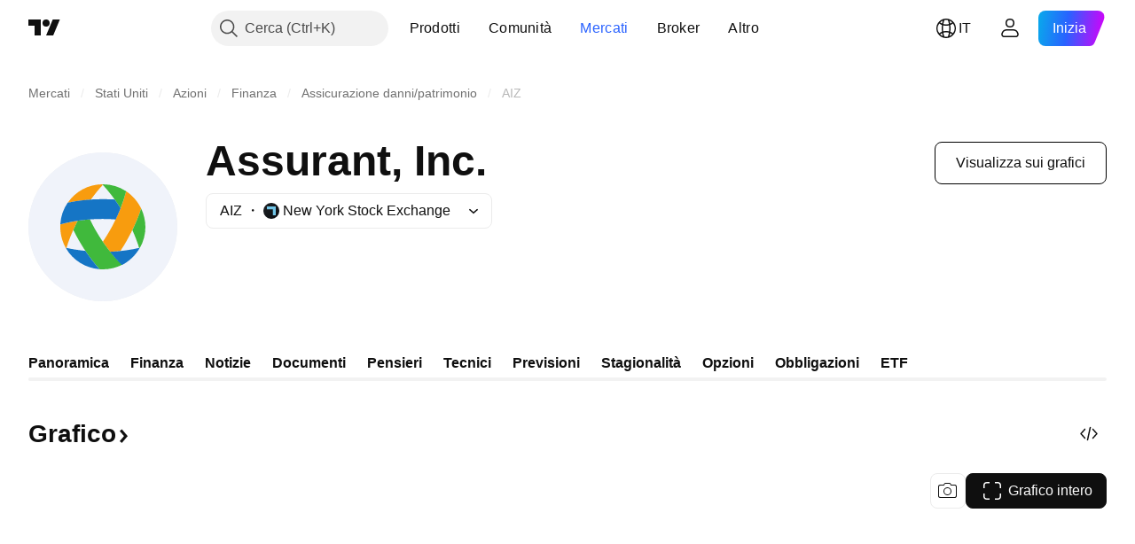

--- FILE ---
content_type: text/css; charset=utf-8
request_url: https://static.tradingview.com/static/bundles/1269.cffe27bde36e64bb9211.css
body_size: 966
content:
.xxsmall-gv2kWNUy{--ui-lib-size:1}.xsmall-gv2kWNUy{--ui-lib-size:2}.small-gv2kWNUy{--ui-lib-size:3}.medium-gv2kWNUy{--ui-lib-size:4}.large-gv2kWNUy{--ui-lib-size:5}.xlarge-gv2kWNUy{--ui-lib-size:6}.floatingButton-gv2kWNUy{--ui-lib-size-defaulted:var(--ui-lib-size,4);--ui-lib-size-defaulted-xxsmall:calc(max(0, 1 - (var(--ui-lib-size-defaulted) - 1) * (var(--ui-lib-size-defaulted) - 1)));--ui-lib-size-defaulted-xsmall:calc(max(0, 1 - (var(--ui-lib-size-defaulted) - 2) * (var(--ui-lib-size-defaulted) - 2)));--ui-lib-size-defaulted-small:calc(max(0, 1 - (var(--ui-lib-size-defaulted) - 3) * (var(--ui-lib-size-defaulted) - 3)));--ui-lib-size-defaulted-medium:calc(max(0, 1 - (var(--ui-lib-size-defaulted) - 4) * (var(--ui-lib-size-defaulted) - 4)));--ui-lib-size-defaulted-large:calc(max(0, 1 - (var(--ui-lib-size-defaulted) - 5) * (var(--ui-lib-size-defaulted) - 5)));--ui-lib-size-defaulted-xlarge:calc(max(0, 1 - (var(--ui-lib-size-defaulted) - 6) * (var(--ui-lib-size-defaulted) - 6)));align-items:center;background-color:var(--floating-button-bg-color,var(--color-container-fill-quinary-inverse));display:flex;justify-content:center;--size:calc(var(--ui-lib-size-defaulted-xxsmall)*24px + var(--ui-lib-size-defaulted-xsmall)*28px + var(--ui-lib-size-defaulted-small)*34px + var(--ui-lib-size-defaulted-medium)*40px + var(--ui-lib-size-defaulted-large)*48px + var(--ui-lib-size-defaulted-xlarge)*56px);border:none;border-radius:var(--floating-button-border-radius);box-shadow:0 2px 4px 0 var(--color-other-shadow-primary-neutral-extra-heavy);height:var(--size);outline:none;overflow:visible;position:relative;width:var(--size)}.floatingButton-gv2kWNUy:focus{outline:none}.floatingButton-gv2kWNUy:focus-visible{outline:none}.floatingButton-gv2kWNUy:after{border-style:solid;border-width:2px;box-sizing:border-box;content:"";display:none;height:calc(100% + 8px);left:-4px;pointer-events:none;position:absolute;top:-4px;width:calc(100% + 8px);z-index:1}.floatingButton-gv2kWNUy:focus:after{display:block}.floatingButton-gv2kWNUy:focus-visible:after{display:block}.floatingButton-gv2kWNUy:focus:not(:focus-visible):after{display:none}.floatingButton-gv2kWNUy:after{border-color:var(--color-focus-outline-color-blue)}.floatingButton-gv2kWNUy:after{border-radius:calc(var(--floating-button-border-radius) + 4px)}@media (any-hover:hover){.floatingButton-gv2kWNUy:hover .contentSlot-gv2kWNUy>span[role=img]{color:var(--color-content-primary-accent-normal)}}.floatingButton-gv2kWNUy:active .contentSlot-gv2kWNUy>span[role=img]{color:var(--color-content-primary-accent-semi-bold)}.round-gv2kWNUy{--floating-button-border-radius:calc(var(--ui-lib-size-defaulted-xxsmall)*14px + var(--ui-lib-size-defaulted-xsmall)*14px + var(--ui-lib-size-defaulted-small)*17px + var(--ui-lib-size-defaulted-medium)*20px + var(--ui-lib-size-defaulted-large)*24px + var(--ui-lib-size-defaulted-xlarge)*28px)}.square-gv2kWNUy{--floating-button-border-radius:calc(var(--ui-lib-size-defaulted-xxsmall)*4px + var(--ui-lib-size-defaulted-xsmall)*6px + var(--ui-lib-size-defaulted-small)*6px + var(--ui-lib-size-defaulted-medium)*8px + var(--ui-lib-size-defaulted-large)*8px + var(--ui-lib-size-defaulted-xlarge)*12px)}.contentSlot-gv2kWNUy{align-items:center;display:flex;justify-content:center}.contentSlot-gv2kWNUy>span[role=img]{color:var(--floating-button-color,var(--color-content-primary-neutral-bold));display:inline-flex;flex-shrink:0}.container-IJWxYDAe{--filmstrip-container-horizontal-offset:var(--adaptive-mf-container-padding);margin:0 calc(var(--filmstrip-container-horizontal-offset)*-1);max-width:calc(100% + var(--filmstrip-container-horizontal-offset)*2);position:relative;width:calc(100% + var(--filmstrip-container-horizontal-offset)*2)}@media (min-width:1280px){.container-IJWxYDAe{--filmstrip-container-horizontal-offset:unset}}.items-IJWxYDAe{display:flex;overflow:scroll;overscroll-behavior-x:contain}@supports (-moz-appearance:none){.items-IJWxYDAe{scrollbar-width:none}}.items-IJWxYDAe.sb-scrollbar-wrap{display:none}.items-IJWxYDAe::-webkit-scrollbar{display:none;height:0;width:0}.items-IJWxYDAe::-webkit-scrollbar-thumb,.items-IJWxYDAe::-webkit-scrollbar-track{display:none}.items-IJWxYDAe::-webkit-scrollbar-corner{display:none}.items-IJWxYDAe>:not(.internal-IJWxYDAe){flex-shrink:0;min-width:var(--filmstrip-item-min-width);width:calc((100% - var(--filmstrip-gap)*(var(--filmstrip-visible-items) - 1))/var(--filmstrip-visible-items))}.items-IJWxYDAe>:not(.internal-IJWxYDAe)+:not(.internal-IJWxYDAe){margin-left:var(--filmstrip-gap)}.offsetZone-IJWxYDAe{flex:none;width:var(--filmstrip-container-horizontal-offset)}.scroll-button-IJWxYDAe{display:none;opacity:1;position:absolute;top:var(--filmstrip-scroll-btn-top,50%);transform:translateY(-50%);z-index:var(--filmstrip-scroll-btn-z-index,1)}@media (pointer:fine){.scroll-button-IJWxYDAe.visible-IJWxYDAe{display:block}}.leftScrollButton-IJWxYDAe{left:calc(-16px + var(--filmstrip-container-horizontal-offset, 0px))}.rightScrollButton-IJWxYDAe{right:calc(-16px + var(--filmstrip-container-horizontal-offset, 0px))}

--- FILE ---
content_type: text/css; charset=utf-8
request_url: https://static.tradingview.com/static/bundles/44579.54958a015caba14cd2db.css
body_size: 655
content:
.container-uelJucf4{column-gap:64px;display:grid;row-gap:var(--layout-widget-row-gap,var(--v-rhythm-spacing-4));--layout-widget-container-mf-phone-vertical-default:var(--layout-widget-container-mf-phone-vertical-columns,1);--layout-widget-container-mf-phone-landscape-default:var(--layout-widget-container-mf-phone-vertical-columns,var(--layout-widget-container-mf-phone-vertical-default));--layout-widget-container-mf-tablet-vertical-default:var(--layout-widget-container-mf-phone-landscape-columns,var(--layout-widget-container-mf-phone-landscape-default));--layout-widget-container-mf-tablet-landscape-default:var(--layout-widget-container-mf-tablet-vertical-columns,var(--layout-widget-container-mf-tablet-vertical-default));--layout-widget-container-mf-laptop-default:var(--layout-widget-container-mf-tablet-landscape-columns,var(--layout-widget-container-mf-tablet-landscape-default));--layout-widget-container-mf-desktop-medium-default:var(--layout-widget-container-mf-laptop-columns,var(--layout-widget-container-mf-laptop-default));--layout-widget-container-mf-desktop-large-default:var(--layout-widget-container-mf-desktop-large-columns,var(--layout-widget-container-mf-desktop-medium-default));--layout-widget-container-mf-desktop-extra-large-default:var(--layout-widget-container-mf-desktop-large-columns,var(--layout-widget-container-mf-desktop-large-default))}@supports not (container-type:inline-size){@media (min-width:320px){[data-query-type=container] .container-uelJucf4{--layout-widget-columns-count:var(--layout-widget-container-mf-phone-vertical-columns,var(--layout-widget-container-mf-phone-vertical-default));--layout-widget-columns-item-width:calc((100% - 1px)/var(--layout-widget-columns-count));--layout-widget-columns-gaps:calc(64px*(var(--layout-widget-columns-count, 1) - 1));grid-template-columns:repeat(auto-fit,minmax(calc(var(--layout-widget-columns-item-width) - var(--layout-widget-columns-gaps)),1fr))}}}@container content-container (min-width: 320px){[data-query-type=container] .container-uelJucf4{--layout-widget-columns-count:var(--layout-widget-container-mf-phone-vertical-columns,var(--layout-widget-container-mf-phone-vertical-default));--layout-widget-columns-item-width:calc((100% - 1px)/var(--layout-widget-columns-count));--layout-widget-columns-gaps:calc(64px*(var(--layout-widget-columns-count, 1) - 1));grid-template-columns:repeat(auto-fit,minmax(calc(var(--layout-widget-columns-item-width) - var(--layout-widget-columns-gaps)),1fr))}}@media (min-width:320px){[data-query-type=media] .container-uelJucf4{--layout-widget-columns-count:var(--layout-widget-container-mf-phone-vertical-columns,var(--layout-widget-container-mf-phone-vertical-default));--layout-widget-columns-item-width:calc((100% - 1px)/var(--layout-widget-columns-count));--layout-widget-columns-gaps:calc(64px*(var(--layout-widget-columns-count, 1) - 1));grid-template-columns:repeat(auto-fit,minmax(calc(var(--layout-widget-columns-item-width) - var(--layout-widget-columns-gaps)),1fr))}}@media (min-width:320px){body.is-widgetbar-expanded [data-query-type=media] .container-uelJucf4{--layout-widget-columns-count:var(--layout-widget-container-mf-phone-vertical-widgetbar-columns,var(--layout-widget-container-mf-phone-vertical-columns,var(--layout-widget-container-mf-phone-vertical-default)))}}@supports not (container-type:inline-size){@media (min-width:568px){[data-query-type=container] .container-uelJucf4{--layout-widget-columns-count:var(--layout-widget-container-mf-phone-landscape-columns,var(--layout-widget-container-mf-phone-landscape-default));--layout-widget-columns-item-width:calc((100% - 1px)/var(--layout-widget-columns-count));--layout-widget-columns-gaps:calc(64px*(var(--layout-widget-columns-count, 1) - 1));grid-template-columns:repeat(auto-fit,minmax(calc(var(--layout-widget-columns-item-width) - var(--layout-widget-columns-gaps)),1fr))}}}@container content-container (min-width: 568px){[data-query-type=container] .container-uelJucf4{--layout-widget-columns-count:var(--layout-widget-container-mf-phone-landscape-columns,var(--layout-widget-container-mf-phone-landscape-default));--layout-widget-columns-item-width:calc((100% - 1px)/var(--layout-widget-columns-count));--layout-widget-columns-gaps:calc(64px*(var(--layout-widget-columns-count, 1) - 1));grid-template-columns:repeat(auto-fit,minmax(calc(var(--layout-widget-columns-item-width) - var(--layout-widget-columns-gaps)),1fr))}}@media (min-width:568px){[data-query-type=media] .container-uelJucf4{--layout-widget-columns-count:var(--layout-widget-container-mf-phone-landscape-columns,var(--layout-widget-container-mf-phone-landscape-default));--layout-widget-columns-item-width:calc((100% - 1px)/var(--layout-widget-columns-count));--layout-widget-columns-gaps:calc(64px*(var(--layout-widget-columns-count, 1) - 1));grid-template-columns:repeat(auto-fit,minmax(calc(var(--layout-widget-columns-item-width) - var(--layout-widget-columns-gaps)),1fr))}}@media (min-width:568px){body.is-widgetbar-expanded [data-query-type=media] .container-uelJucf4{--layout-widget-columns-count:var(--layout-widget-container-mf-phone-landscape-widgetbar-columns,var(--layout-widget-container-mf-phone-landscape-columns,var(--layout-widget-container-mf-phone-landscape-default)))}}@supports not (container-type:inline-size){@media (min-width:768px){[data-query-type=container] .container-uelJucf4{--layout-widget-columns-count:var(--layout-widget-container-mf-tablet-vertical-columns,var(--layout-widget-container-mf-tablet-vertical-default));--layout-widget-columns-item-width:calc((100% - 1px)/var(--layout-widget-columns-count));--layout-widget-columns-gaps:calc(64px*(var(--layout-widget-columns-count, 1) - 1));grid-template-columns:repeat(auto-fit,minmax(calc(var(--layout-widget-columns-item-width) - var(--layout-widget-columns-gaps)),1fr))}}}@container content-container (min-width: 768px){[data-query-type=container] .container-uelJucf4{--layout-widget-columns-count:var(--layout-widget-container-mf-tablet-vertical-columns,var(--layout-widget-container-mf-tablet-vertical-default));--layout-widget-columns-item-width:calc((100% - 1px)/var(--layout-widget-columns-count));--layout-widget-columns-gaps:calc(64px*(var(--layout-widget-columns-count, 1) - 1));grid-template-columns:repeat(auto-fit,minmax(calc(var(--layout-widget-columns-item-width) - var(--layout-widget-columns-gaps)),1fr))}}@media (min-width:768px){[data-query-type=media] .container-uelJucf4{--layout-widget-columns-count:var(--layout-widget-container-mf-tablet-vertical-columns,var(--layout-widget-container-mf-tablet-vertical-default));--layout-widget-columns-item-width:calc((100% - 1px)/var(--layout-widget-columns-count));--layout-widget-columns-gaps:calc(64px*(var(--layout-widget-columns-count, 1) - 1));grid-template-columns:repeat(auto-fit,minmax(calc(var(--layout-widget-columns-item-width) - var(--layout-widget-columns-gaps)),1fr))}}@media (min-width:768px){body.is-widgetbar-expanded [data-query-type=media] .container-uelJucf4{--layout-widget-columns-count:var(--layout-widget-container-mf-tablet-vertical-widgetbar-columns,var(--layout-widget-container-mf-tablet-vertical-columns,var(--layout-widget-container-mf-tablet-vertical-default)))}}@supports not (container-type:inline-size){@media (min-width:1024px){[data-query-type=container] .container-uelJucf4{--layout-widget-columns-count:var(--layout-widget-container-mf-tablet-landscape-columns,var(--layout-widget-container-mf-tablet-landscape-default));--layout-widget-columns-item-width:calc((100% - 1px)/var(--layout-widget-columns-count));--layout-widget-columns-gaps:calc(64px*(var(--layout-widget-columns-count, 1) - 1));grid-template-columns:repeat(auto-fit,minmax(calc(var(--layout-widget-columns-item-width) - var(--layout-widget-columns-gaps)),1fr))}}}@container content-container (min-width: 1024px){[data-query-type=container] .container-uelJucf4{--layout-widget-columns-count:var(--layout-widget-container-mf-tablet-landscape-columns,var(--layout-widget-container-mf-tablet-landscape-default));--layout-widget-columns-item-width:calc((100% - 1px)/var(--layout-widget-columns-count));--layout-widget-columns-gaps:calc(64px*(var(--layout-widget-columns-count, 1) - 1));grid-template-columns:repeat(auto-fit,minmax(calc(var(--layout-widget-columns-item-width) - var(--layout-widget-columns-gaps)),1fr))}}@media (min-width:1024px){[data-query-type=media] .container-uelJucf4{--layout-widget-columns-count:var(--layout-widget-container-mf-tablet-landscape-columns,var(--layout-widget-container-mf-tablet-landscape-default));--layout-widget-columns-item-width:calc((100% - 1px)/var(--layout-widget-columns-count));--layout-widget-columns-gaps:calc(64px*(var(--layout-widget-columns-count, 1) - 1));grid-template-columns:repeat(auto-fit,minmax(calc(var(--layout-widget-columns-item-width) - var(--layout-widget-columns-gaps)),1fr))}}@media (min-width:1024px){body.is-widgetbar-expanded [data-query-type=media] .container-uelJucf4{--layout-widget-columns-count:var(--layout-widget-container-mf-tablet-landscape-widgetbar-columns,var(--layout-widget-container-mf-tablet-landscape-columns,var(--layout-widget-container-mf-tablet-landscape-default)))}}@supports not (container-type:inline-size){@media (min-width:1280px){[data-query-type=container] .container-uelJucf4{--layout-widget-columns-count:var(--layout-widget-container-mf-laptop-columns,var(--layout-widget-container-mf-laptop-default));--layout-widget-columns-item-width:calc((100% - 1px)/var(--layout-widget-columns-count));--layout-widget-columns-gaps:calc(64px*(var(--layout-widget-columns-count, 1) - 1));grid-template-columns:repeat(auto-fit,minmax(calc(var(--layout-widget-columns-item-width) - var(--layout-widget-columns-gaps)),1fr))}}}@container content-container (min-width: 1280px){[data-query-type=container] .container-uelJucf4{--layout-widget-columns-count:var(--layout-widget-container-mf-laptop-columns,var(--layout-widget-container-mf-laptop-default));--layout-widget-columns-item-width:calc((100% - 1px)/var(--layout-widget-columns-count));--layout-widget-columns-gaps:calc(64px*(var(--layout-widget-columns-count, 1) - 1));grid-template-columns:repeat(auto-fit,minmax(calc(var(--layout-widget-columns-item-width) - var(--layout-widget-columns-gaps)),1fr))}}@media (min-width:1280px){[data-query-type=media] .container-uelJucf4{--layout-widget-columns-count:var(--layout-widget-container-mf-laptop-columns,var(--layout-widget-container-mf-laptop-default));--layout-widget-columns-item-width:calc((100% - 1px)/var(--layout-widget-columns-count));--layout-widget-columns-gaps:calc(64px*(var(--layout-widget-columns-count, 1) - 1));grid-template-columns:repeat(auto-fit,minmax(calc(var(--layout-widget-columns-item-width) - var(--layout-widget-columns-gaps)),1fr))}}@media (min-width:1280px){body.is-widgetbar-expanded [data-query-type=media] .container-uelJucf4{--layout-widget-columns-count:var(--layout-widget-container-mf-laptop-widgetbar-columns,var(--layout-widget-container-mf-laptop-columns,var(--layout-widget-container-mf-laptop-default)))}}@supports not (container-type:inline-size){@media (min-width:1440px){[data-query-type=container] .container-uelJucf4{--layout-widget-columns-count:var(--layout-widget-container-mf-desktop-medium-columns,var(--layout-widget-container-mf-desktop-medium-default));--layout-widget-columns-item-width:calc((100% - 1px)/var(--layout-widget-columns-count));--layout-widget-columns-gaps:calc(64px*(var(--layout-widget-columns-count, 1) - 1));grid-template-columns:repeat(auto-fit,minmax(calc(var(--layout-widget-columns-item-width) - var(--layout-widget-columns-gaps)),1fr))}}}@container content-container (min-width: 1440px){[data-query-type=container] .container-uelJucf4{--layout-widget-columns-count:var(--layout-widget-container-mf-desktop-medium-columns,var(--layout-widget-container-mf-desktop-medium-default));--layout-widget-columns-item-width:calc((100% - 1px)/var(--layout-widget-columns-count));--layout-widget-columns-gaps:calc(64px*(var(--layout-widget-columns-count, 1) - 1));grid-template-columns:repeat(auto-fit,minmax(calc(var(--layout-widget-columns-item-width) - var(--layout-widget-columns-gaps)),1fr))}}@media (min-width:1440px){[data-query-type=media] .container-uelJucf4{--layout-widget-columns-count:var(--layout-widget-container-mf-desktop-medium-columns,var(--layout-widget-container-mf-desktop-medium-default));--layout-widget-columns-item-width:calc((100% - 1px)/var(--layout-widget-columns-count));--layout-widget-columns-gaps:calc(64px*(var(--layout-widget-columns-count, 1) - 1));grid-template-columns:repeat(auto-fit,minmax(calc(var(--layout-widget-columns-item-width) - var(--layout-widget-columns-gaps)),1fr))}}@media (min-width:1440px){body.is-widgetbar-expanded [data-query-type=media] .container-uelJucf4{--layout-widget-columns-count:var(--layout-widget-container-mf-desktop-medium-widgetbar-columns,var(--layout-widget-container-mf-desktop-medium-columns,var(--layout-widget-container-mf-desktop-medium-default)))}}@supports not (container-type:inline-size){@media (min-width:1920px){[data-query-type=container] .container-uelJucf4{--layout-widget-columns-count:var(--layout-widget-container-mf-desktop-large-columns,var(--layout-widget-container-mf-desktop-large-default));--layout-widget-columns-item-width:calc((100% - 1px)/var(--layout-widget-columns-count));--layout-widget-columns-gaps:calc(64px*(var(--layout-widget-columns-count, 1) - 1));grid-template-columns:repeat(auto-fit,minmax(calc(var(--layout-widget-columns-item-width) - var(--layout-widget-columns-gaps)),1fr))}}}@container content-container (min-width: 1920px){[data-query-type=container] .container-uelJucf4{--layout-widget-columns-count:var(--layout-widget-container-mf-desktop-large-columns,var(--layout-widget-container-mf-desktop-large-default));--layout-widget-columns-item-width:calc((100% - 1px)/var(--layout-widget-columns-count));--layout-widget-columns-gaps:calc(64px*(var(--layout-widget-columns-count, 1) - 1));grid-template-columns:repeat(auto-fit,minmax(calc(var(--layout-widget-columns-item-width) - var(--layout-widget-columns-gaps)),1fr))}}@media (min-width:1920px){[data-query-type=media] .container-uelJucf4{--layout-widget-columns-count:var(--layout-widget-container-mf-desktop-large-columns,var(--layout-widget-container-mf-desktop-large-default));--layout-widget-columns-item-width:calc((100% - 1px)/var(--layout-widget-columns-count));--layout-widget-columns-gaps:calc(64px*(var(--layout-widget-columns-count, 1) - 1));grid-template-columns:repeat(auto-fit,minmax(calc(var(--layout-widget-columns-item-width) - var(--layout-widget-columns-gaps)),1fr))}}@media (min-width:1920px){body.is-widgetbar-expanded [data-query-type=media] .container-uelJucf4{--layout-widget-columns-count:var(--layout-widget-container-mf-desktop-large-widgetbar-columns,var(--layout-widget-container-mf-desktop-large-columns,var(--layout-widget-container-mf-desktop-large-default)))}}@supports not (container-type:inline-size){@media (min-width:2560px){[data-query-type=container] .container-uelJucf4{--layout-widget-columns-count:var(--layout-widget-container-mf-desktop-extra-large-columns,var(--layout-widget-container-mf-desktop-extra-large-default));--layout-widget-columns-item-width:calc((100% - 1px)/var(--layout-widget-columns-count));--layout-widget-columns-gaps:calc(64px*(var(--layout-widget-columns-count, 1) - 1));grid-template-columns:repeat(auto-fit,minmax(calc(var(--layout-widget-columns-item-width) - var(--layout-widget-columns-gaps)),1fr))}}}@container content-container (min-width: 2560px){[data-query-type=container] .container-uelJucf4{--layout-widget-columns-count:var(--layout-widget-container-mf-desktop-extra-large-columns,var(--layout-widget-container-mf-desktop-extra-large-default));--layout-widget-columns-item-width:calc((100% - 1px)/var(--layout-widget-columns-count));--layout-widget-columns-gaps:calc(64px*(var(--layout-widget-columns-count, 1) - 1));grid-template-columns:repeat(auto-fit,minmax(calc(var(--layout-widget-columns-item-width) - var(--layout-widget-columns-gaps)),1fr))}}@media (min-width:2560px){[data-query-type=media] .container-uelJucf4{--layout-widget-columns-count:var(--layout-widget-container-mf-desktop-extra-large-columns,var(--layout-widget-container-mf-desktop-extra-large-default));--layout-widget-columns-item-width:calc((100% - 1px)/var(--layout-widget-columns-count));--layout-widget-columns-gaps:calc(64px*(var(--layout-widget-columns-count, 1) - 1));grid-template-columns:repeat(auto-fit,minmax(calc(var(--layout-widget-columns-item-width) - var(--layout-widget-columns-gaps)),1fr))}}@media (min-width:2560px){body.is-widgetbar-expanded [data-query-type=media] .container-uelJucf4{--layout-widget-columns-count:var(--layout-widget-container-mf-desktop-extra-large-widgetbar-columns,var(--layout-widget-container-mf-desktop-extra-large-columns,var(--layout-widget-container-mf-desktop-extra-large-default)))}}.container-uelJucf4.withSubgridRows-uelJucf4>[data-cms-base-widget]{grid-row:var(--layout-widget-grid-row,span 3);grid-template-rows:subgrid;height:auto;row-gap:0}

--- FILE ---
content_type: text/css; charset=utf-8
request_url: https://static.tradingview.com/static/bundles/80186.8df368832bdb07890c87.css
body_size: 562
content:
[data-theme=light]{--_0-hRpw:var(--color-cold-gray-50);--_1-hRpw:var(--color-cold-gray-100)}[data-theme=dark]{--_0-hRpw:var(--color-cold-gray-850);--_1-hRpw:var(--color-cold-gray-800)}.content-o1CQs_Mg{align-items:center;align-self:stretch;display:inline-flex;flex-direction:column;justify-content:center;overflow:hidden;white-space:nowrap}.content-o1CQs_Mg span{display:block}.rangeButtonRed-o1CQs_Mg{--range-button-change-text-color:var(--color-content-primary-negative)}.rangeButtonGreen-o1CQs_Mg{--range-button-change-text-color:var(--color-content-primary-positive)}.rangeButtonNoChange-o1CQs_Mg{--range-button-change-text-color:var(--color-default-gray)}.rangeButton-o1CQs_Mg{font-family:-apple-system,BlinkMacSystemFont,Trebuchet MS,Roboto,Ubuntu,sans-serif;font-feature-settings:"tnum" on,"lnum" on;font-style:normal;--ui-lib-typography-font-size:14px;font-size:var(--ui-lib-typography-font-size);font-weight:400;--ui-lib-typography-line-height:18px;background-color:transparent;border-color:transparent;border-radius:12px;color:var(--range-button-active-content-color,var(--color-text-primary));font-weight:500;line-height:var(--ui-lib-typography-line-height);padding:8px;width:100%}.rangeButton-o1CQs_Mg:after{border-color:var(--color-brand)}.rangeButton-o1CQs_Mg{outline:none;overflow:visible;position:relative}.rangeButton-o1CQs_Mg:focus{outline:none}.rangeButton-o1CQs_Mg:focus-visible{outline:none}.rangeButton-o1CQs_Mg:after{border-style:solid;border-width:2px;box-sizing:border-box;content:"";display:none;height:calc(100% + 10px);left:-5px;pointer-events:none;position:absolute;top:-5px;width:calc(100% + 10px);z-index:1}.rangeButton-o1CQs_Mg:focus:after{display:block}.rangeButton-o1CQs_Mg:focus-visible:after{display:block}.rangeButton-o1CQs_Mg:focus:not(:focus-visible):after{display:none}.rangeButton-o1CQs_Mg:after{border-radius:16px}.rangeButton-o1CQs_Mg:first-child{margin-left:0}.rangeButton-o1CQs_Mg .change-o1CQs_Mg{color:var(--range-button-change-text-color);direction:ltr}@media (any-hover:hover){.rangeButton-o1CQs_Mg:hover{background-color:var(--_0-hRpw)}}.rangeButton-o1CQs_Mg:active{background-color:var(--_1-hRpw)}.rangeButton-o1CQs_Mg.selected-o1CQs_Mg{background-color:var(--_1-hRpw)}.rangeButton-o1CQs_Mg:active{transform:translateY(1px)}@media (min-width:1280px){.rangeButton-o1CQs_Mg{font-family:-apple-system,BlinkMacSystemFont,Trebuchet MS,Roboto,Ubuntu,sans-serif;font-feature-settings:"tnum" on,"lnum" on;font-style:normal;--ui-lib-typography-font-size:16px;font-size:var(--ui-lib-typography-font-size);font-weight:400;--ui-lib-typography-line-height:24px;font-weight:500;line-height:var(--ui-lib-typography-line-height);padding:8px 18px}}

--- FILE ---
content_type: application/javascript; charset=utf-8
request_url: https://static.tradingview.com/static/bundles/it.10178.79e297dcb8c8020a7192.js
body_size: 1304
content:
(self.webpackChunktradingview=self.webpackChunktradingview||[]).push([[10178],{376681:e=>{e.exports=["Smartphone"]},297967:e=>{e.exports=["Futures CME Group"]},617691:e=>{e.exports=["Coppie CEX"]},645333:e=>{e.exports=["Politica sui cookies"]},648651:e=>{e.exports=["Carriere"]},895581:e=>{e.exports=["Librerie grafiche"]},589050:e=>{e.exports=["Cripto"]},21316:e=>{e.exports=["Singole cripto"]},150083:e=>{e.exports=["Informazioni sulla società"]},831942:e=>{e.exports=["Dichiarazione di accessibilità"]},835722:e=>{e.exports=["Grafici avanzati"]},825078:e=>{e.exports=["Pubblicità"]},485746:e=>{e.exports=["Applicazioni"]},807445:e=>{e.exports=["Obbligazioni"]},793354:e=>{e.exports={en:["Blog"]}},860721:e=>{e.exports=["Integrazione broker"]},919860:e=>{e.exports=["Broker"]},337547:e=>{e.exports=["Programma bug bounty"]},27437:e=>{e.exports=["Soluzioni per le aziende"]},373709:e=>{e.exports=["Opportunità di crescita"]},919338:e=>{e.exports=["Coppie DEX"]},689132:e=>{e.exports={en:["Desktop"]}},137260:e=>{e.exports=["Dividendi"]},544409:e=>{e.exports=["Declinazione di responsabilità"]},642054:e=>{e.exports=["ETF"]},844543:e=>{e.exports=["Utili"]},846383:e=>{e.exports=["Economico"]},852484:e=>{e.exports=["Formazione"]},365320:e=>{e.exports=["Programma di formazione"]},510640:e=>{e.exports=["Selezione editoriale"]},55579:e=>{e.exports=["Futures Eurex"]},101805:e=>{e.exports=["Caratteristiche"]},871538:e=>{e.exports=["Freelancer"]},694769:e=>{e.exports=["Regolamento"]},534049:e=>{e.exports=["Heatmap"]},863881:e=>{e.exports=["Indicatori e strategie"]},952093:e=>{e.exports=["Idee"]},15797:e=>{e.exports=["Panoramica"]},753304:e=>{e.exports={en:["Lightweight Charts™"]}},645759:e=>{e.exports=["Moderatori"]},787768:e=>{e.exports=["Più che un semplice prodotto"]},389313:e=>{e.exports=["Altri prodotti"]},81510:e=>{e.exports=["Dati di mercato"]},533981:e=>{e.exports=["Kit multimediale"]},200658:e=>{e.exports=["Merchandising"]},219807:e=>{e.exports={en:["Social network"]}},525025:e=>{e.exports=["Consigli per la sicurezza"]},616328:e=>{e.exports=["Dati di mercato forniti da {link_start}ICE Data Services.{link_end} {line_break}Dati di riferimento selezionati forniti da FactSet. Copyright © {current_year} FactSet Research Systems Inc.{line_break}© {current_year} TradingView, Inc. {line_break}Copyright © {current_year}, American Bankers Association. Database CUSIP fornito da FactSet Research Systems Inc. Tutti i diritti riservati. {line_break}Documenti depositati presso la SEC e altri documenti forniti da Quartr."]},998504:e=>{e.exports=["Missione spaziale"]},849995:e=>{e.exports=["Offerte speciali"]},792684:e=>{e.exports=["Pagina di stato"]},921906:e=>{e.exports=["Azioni"]},561777:e=>{e.exports=["Grafici"]},594599:e=>{e.exports=["Politiche e sicurezza"]},748303:e=>{e.exports=["Programma affiliazione"]},777348:e=>{e.exports={en:["Pine Script"]}},340865:e=>{e.exports={en:["Pine Script®"]}},314965:e=>{e.exports=["Costi"]},396570:e=>{e.exports=["Normativa sulla privacy"]},174322:e=>{e.exports=["Invita un amico"]},171173:e=>{
e.exports=["Muro social"]},305785:e=>{e.exports=["Chi siamo"]},219926:e=>{e.exports=["Maestri"]},708675:e=>{e.exports=["Widget"]},470805:e=>{e.exports=["Strumenti e abbonamenti"]},874843:e=>{e.exports=["I tarocchi per i trader"]},630254:e=>{e.exports=["Condizioni d'uso"]},116575:e=>{e.exports=["C63 TradeTime"]},631439:e=>{e.exports=["TradingView su {title}"]},208988:e=>{e.exports=["Pagina principale TradingView"]},458145:e=>{e.exports=["TradingView Shop"]},276495:e=>{e.exports={en:["Trading"]}},482916:e=>{e.exports=["Piattaforma di trading"]},416265:e=>{e.exports=["Bundle azioni USA"]}}]);

--- FILE ---
content_type: image/svg+xml
request_url: https://s3-symbol-logo.tradingview.com/assurant--big.svg
body_size: 662
content:
<!-- by TradingView --><svg width="56" height="56" xmlns="http://www.w3.org/2000/svg"><path fill="#F0F3FA" d="M0 0h56v56H0z"/><path d="M12.046 27.096c0 .294-.042.589-.042.925 0 2.986.796 5.803 2.22 8.2 1.004-3.364 2.47-6.938 4.312-10.47-2.303.336-4.48.798-6.49 1.345zM14.809 18.938c2.68-.588 5.611-.967 8.668-1.177 1.466-2.018 2.974-3.91 4.523-5.55L27.79 12c-5.401.042-10.133 2.775-12.981 6.938zM36.753 14.607c-1.173 4.71-3.267 9.84-6.198 14.886-.837 1.43-1.675 2.817-2.554 4.12.88 1.304 1.8 2.566 2.722 3.743a57.42 57.42 0 003.852-.252 50.134 50.134 0 002.387-3.869c2.345-4.12 4.188-8.242 5.444-12.11-1.298-2.65-3.266-4.92-5.653-6.518z" fill="#F89C0E"/><path d="M36.753 14.607A15.991 15.991 0 0028 12h-.21c2.387 2.565 4.732 5.593 6.868 8.999a54.047 54.047 0 002.094-6.392zM42.407 21.125c-.837 2.607-1.969 5.34-3.31 8.116 1.006 2.27 1.886 4.54 2.556 6.727.084-.042.21-.042.294-.084a16.042 16.042 0 002.052-7.863 17 17 0 00-1.592-6.896zM25.406 29.493a52.91 52.91 0 01-2.261-4.29 72.095 72.095 0 00-4.565.505 52.627 52.627 0 00-1.675 3.49 73.083 73.083 0 002.136 3.995 62.16 62.16 0 007.747 10.765c.418.042.837.042 1.256.042 2.596 0 5.025-.63 7.203-1.724-3.518-3.322-6.91-7.695-9.841-12.783z" fill="#40B93C"/><path d="M41.904 35.884c-3.393.8-7.203 1.346-11.224 1.514a52.472 52.472 0 004.481 5.004c2.848-1.514 5.193-3.742 6.742-6.518zM21.417 37.055c-2.47-.252-4.89-.624-7.11-1.129-.042.084-.042.169-.084.295 2.596 4.373 7.236 7.31 12.554 7.73-1.842-2.018-3.643-4.373-5.36-6.896zM27.959 17.593c-4.732 0-9.171.462-13.191 1.345a16.097 16.097 0 00-2.764 8.158c4.648-1.304 10.092-2.06 15.955-2.06 1.633 0 3.32.072 4.87.198a72.53 72.53 0 001.842-4.247 89.573 89.573 0 00-2.231-3.268c-1.424-.042-2.932-.126-4.481-.126z" fill="#1575C5"/></svg>

--- FILE ---
content_type: image/svg+xml
request_url: https://s3-symbol-logo.tradingview.com/source/NYSE.svg
body_size: 71
content:
<!-- by TradingView --><svg width="18" height="18" viewBox="0 0 18 18" xmlns="http://www.w3.org/2000/svg"><path fill="url(#a1tutj3rd)" d="M0 0h18v18H0z"/><path d="M4 7.33h6.67V14H14V4H4v3.33Z" fill="#71C5E7"/><defs><linearGradient id="a1tutj3rd" x1="3.35" y1="3.12" x2="21.9" y2="24.43" gradientUnits="userSpaceOnUse"><stop stop-color="#1A1E21"/><stop offset="1" stop-color="#06060A"/></linearGradient></defs></svg>

--- FILE ---
content_type: image/svg+xml
request_url: https://s3-symbol-logo.tradingview.com/sector/financial.svg
body_size: 161
content:
<!-- by TradingView --><svg width="18" height="18" fill="none" xmlns="http://www.w3.org/2000/svg"><path fill="#2E7D32" d="M0 0h18v18H0z"/><path d="M4 9.17V7.752c1.191.537 3.1.71 3.93.707-.345.472-.385 1.127-.385 1.417-1.862-.02-3.14-.478-3.545-.704Z" fill="#fff"/><ellipse cx="7.61" cy="6.014" rx="3.61" ry="1.062" fill="#fff"/><path d="M4 11.718v-1.36c1.03.566 2.829.624 3.6.582.093.733.39 1.333.526 1.54-2.528.023-3.804-.499-4.126-.762Z" fill="#fff"/><path d="M14.616 10.487a2.971 2.971 0 0 1-2.97 2.972c-1.64 0-2.97-1.33-2.97-2.972a2.972 2.972 0 0 1 2.97-2.973c1.64 0 2.97 1.33 2.97 2.973Z" stroke="#2E7D32" stroke-width="3"/><ellipse cx="11.739" cy="10.58" rx="3.282" ry="3.28" fill="#fff"/></svg>

--- FILE ---
content_type: application/javascript; charset=utf-8
request_url: https://static.tradingview.com/static/bundles/17263.faef97b8ab9064253e02.js
body_size: 11942
content:
(self.webpackChunktradingview=self.webpackChunktradingview||[]).push([[17263],{69795:e=>{e.exports={container:"container-MgswXHct",content:"content-MgswXHct",icon:"icon-MgswXHct",info:"info-MgswXHct",title:"title-MgswXHct",subtitle:"subtitle-MgswXHct",reload:"reload-MgswXHct",showReload:"showReload-MgswXHct"}},520844:e=>{e.exports={tabsContainer:"tabsContainer-tL9o0CPj"}},346971:e=>{e.exports={card:"card-cSATnK2X",hidden:"hidden-cSATnK2X",content:"content-cSATnK2X"}},726286:e=>{e.exports={cards:"cards-VoAlinkR",filmstripItems:"filmstripItems-VoAlinkR",emptyStateIcon:"emptyStateIcon-VoAlinkR",emptyStateContainer:"emptyStateContainer-VoAlinkR"}},850066:e=>{e.exports={container:"container-yrIMi47q",title:"title-yrIMi47q",title_normal:"title_normal-yrIMi47q",icon:"icon-yrIMi47q",text:"text-yrIMi47q",text_large:"text_large-yrIMi47q",action:"action-yrIMi47q"}},782621:e=>{e.exports={preview:"preview-qDpqIVTJ",content:"content-qDpqIVTJ",title:"title-qDpqIVTJ",description:"description-qDpqIVTJ",descriptionLine:"descriptionLine-qDpqIVTJ",info:"info-qDpqIVTJ",infoBlock:"infoBlock-qDpqIVTJ",infoBlockLine:"infoBlockLine-qDpqIVTJ",infoControl:"infoControl-qDpqIVTJ",infoControlLine:"infoControlLine-qDpqIVTJ"}},886198:(e,t,r)=>{"use strict";r.d(t,{compactNumberFormat:()=>n});const a=["","K","M","B","T"],i=" ";function n(e){const t=e,r=Math.sign(e);let n=0;for(;Math.abs(e)>=1e3&&n<a.length-1;)n+=1,e=Math.floor(Math.abs(e)/100)/10;return 0===n?`${t}`:r*Math.abs(e)+i+a[n]}},473994:(e,t,r)=>{"use strict";function a(e){const t=new FormData;for(const r in e)e.hasOwnProperty(r)&&void 0!==e[r]&&t.append(r,e[r]);return t}r.d(t,{createFormData:()=>a})},351440:(e,t,r)=>{"use strict";async function a(){return Promise.all([r.e(83496),r.e(96524),r.e(23637),r.e(35613),r.e(19730),r.e(70222),r.e(4058),r.e(96870),r.e(54216),r.e(32227),r.e(62526),r.e(97486)]).then(r.bind(r,826618))}r.d(t,{importPopupRender:()=>a})},613122:(e,t,r)=>{"use strict";r.r(t),r.d(t,{closeCurrentPublicationViewPopup:()=>d,getPublicationType:()=>o,importEntryComponent:()=>s,openPublicationViewPopup:()=>m,preloadPublicationViewPopup:()=>u});var a=r(783359),i=r(351440);const n=new Set([a.ScriptType.Indicator,a.ScriptType.Library,a.ScriptType.Strategy,"indicator","library","strategy"]);function o({isVideo:e,isScript:t,scriptType:r}){switch(!0){case e:return"video";case t:case n.has(r||""):return"script";default:return"idea"}}async function s(e){switch(e){case"video":
return Promise.all([r.e(58603),r.e(65753),r.e(13277),r.e(89885),r.e(44665),r.e(65640),r.e(28945),r.e(90488),r.e(58900),r.e(68506),r.e(32403),r.e(50153),r.e(35548),r.e(50445),r.e(39373),r.e(74093),r.e(96262),r.e(49009),r.e(31308),r.e(56382),r.e(66558),r.e(60431),r.e(88547),r.e(73330),r.e(28659),r.e(41476),r.e(97914),r.e(25377),r.e(17233),r.e(20552),r.e(63034),r.e(44829),r.e(12960),r.e(66718),r.e(30898),r.e(28872),r.e(84248),r.e(44117),r.e(17361),r.e(19653),r.e(54682),r.e(56843),r.e(52870),r.e(22348),r.e(60758),r.e(22718),r.e(53993),r.e(99041),r.e(27134),r.e(70809),r.e(33981),r.e(17429),r.e(26767),r.e(8032),r.e(80335),r.e(75005),r.e(62256),r.e(11046),r.e(2780),r.e(48285),r.e(11462),r.e(4058),r.e(96870),r.e(77698),r.e(20483),r.e(86310),r.e(85007),r.e(18760),r.e(20699),r.e(19835),r.e(75436),r.e(55691),r.e(20048),r.e(97779),r.e(47021),r.e(90482),r.e(43303),r.e(18379),r.e(86634),r.e(79188),r.e(96054),r.e(84610),r.e(7878),r.e(87863),r.e(27956),r.e(32227),r.e(84434),r.e(18168),r.e(61005),r.e(70119),r.e(6563),r.e(5008),r.e(93524),r.e(61197),r.e(25514),r.e(58556),r.e(44971),r.e(77736),r.e(7460),r.e(98575),r.e(97071)]).then(r.bind(r,703177)).then((e=>e.PublicationViewVideo));case"script":return Promise.all([r.e(81887),r.e(65753),r.e(96524),r.e(13277),r.e(65700),r.e(89885),r.e(44665),r.e(65640),r.e(28945),r.e(90488),r.e(58900),r.e(68506),r.e(32403),r.e(95138),r.e(22058),r.e(50153),r.e(35548),r.e(50445),r.e(18693),r.e(39373),r.e(74093),r.e(96262),r.e(49009),r.e(31308),r.e(56382),r.e(90381),r.e(66558),r.e(60431),r.e(88547),r.e(73330),r.e(83461),r.e(823),r.e(28659),r.e(55448),r.e(25074),r.e(41476),r.e(97914),r.e(25377),r.e(17233),r.e(20552),r.e(63034),r.e(44829),r.e(12960),r.e(66718),r.e(30898),r.e(28872),r.e(84248),r.e(44117),r.e(17361),r.e(19653),r.e(54682),r.e(56843),r.e(52870),r.e(22348),r.e(60758),r.e(22718),r.e(53993),r.e(99041),r.e(27134),r.e(70809),r.e(33981),r.e(17429),r.e(26767),r.e(8032),r.e(80335),r.e(75005),r.e(62256),r.e(11046),r.e(2780),r.e(48285),r.e(11462),r.e(4058),r.e(96870),r.e(77698),r.e(20483),r.e(86310),r.e(85007),r.e(18760),r.e(20699),r.e(19835),r.e(75436),r.e(55691),r.e(20048),r.e(97779),r.e(47021),r.e(90482),r.e(43303),r.e(18379),r.e(86634),r.e(79188),r.e(96054),r.e(84610),r.e(7878),r.e(38274),r.e(31343),r.e(32227),r.e(84434),r.e(18168),r.e(61005),r.e(70119),r.e(6563),r.e(5008),r.e(93524),r.e(61197),r.e(25514),r.e(58556),r.e(44971),r.e(77736),r.e(7460),r.e(98575),r.e(3353),r.e(14675)]).then(r.bind(r,121435)).then((e=>e.PublicationViewScript));case"idea":
return Promise.all([r.e(81887),r.e(65753),r.e(96524),r.e(13277),r.e(65700),r.e(89885),r.e(44665),r.e(65640),r.e(28945),r.e(90488),r.e(58900),r.e(68506),r.e(32403),r.e(95138),r.e(22058),r.e(50153),r.e(35548),r.e(50445),r.e(18693),r.e(39373),r.e(74093),r.e(96262),r.e(49009),r.e(31308),r.e(56382),r.e(90381),r.e(66558),r.e(60431),r.e(88547),r.e(73330),r.e(83461),r.e(823),r.e(28659),r.e(55448),r.e(25074),r.e(41476),r.e(97914),r.e(25377),r.e(17233),r.e(20552),r.e(63034),r.e(44829),r.e(12960),r.e(66718),r.e(30898),r.e(28872),r.e(84248),r.e(44117),r.e(17361),r.e(19653),r.e(54682),r.e(56843),r.e(52870),r.e(22348),r.e(60758),r.e(22718),r.e(53993),r.e(99041),r.e(27134),r.e(70809),r.e(33981),r.e(17429),r.e(26767),r.e(8032),r.e(80335),r.e(75005),r.e(62256),r.e(11046),r.e(2780),r.e(48285),r.e(11462),r.e(4058),r.e(96870),r.e(77698),r.e(20483),r.e(86310),r.e(85007),r.e(18760),r.e(20699),r.e(19835),r.e(75436),r.e(55691),r.e(20048),r.e(97779),r.e(47021),r.e(90482),r.e(43303),r.e(18379),r.e(86634),r.e(79188),r.e(96054),r.e(84610),r.e(7878),r.e(38274),r.e(31343),r.e(32227),r.e(84434),r.e(18168),r.e(61005),r.e(70119),r.e(6563),r.e(5008),r.e(93524),r.e(61197),r.e(25514),r.e(58556),r.e(44971),r.e(77736),r.e(7460),r.e(98575),r.e(3353),r.e(84822)]).then(r.bind(r,523748)).then((e=>e.PublicationViewIdea))}}let l=!1;async function c(){return l=!0,r.e(58214).then(r.bind(r,661254))}async function d(){if(!l)return;const e=await c();await e.closeCurrentPublicationViewPopup()}async function u(e){c(),(0,i.importPopupRender)(),s(e)}async function m(e){return(await c()).openPublicationViewPopup(e)}},323834:(e,t,r)=>{"use strict";r.d(t,{getUserProfileUrl:()=>a});const a=(0,r(249741).createUrlBuilder)("/u/:username/")},464518:(e,t,r)=>{"use strict";function a(e){return"#"+e}r.d(t,{buildHash:()=>a})},249741:(e,t,r)=>{"use strict";r.d(t,{createUrlBuilder:()=>i});var a=r(464518);function i(e){return t=>{const{route:r,params:i}=t??{};return function(e){const{path:t,hash:r}=e.pathParams,i=r?t+(0,a.buildHash)(r):t;if("params"in e){const{params:t={}}=e;return i.replace(/:(\w+)/g,((e,r)=>t[r]))}return i}({pathParams:{path:e,hash:r},params:i})}}},26381:(e,t,r)=>{"use strict";r.d(t,{getCrosshairColor:()=>n,getPricelineColor:()=>s,getTextColor:()=>o});var a=r(61499),i=r(790188);function n(e){return(0,i.getHexColorByName)(e===a.StdTheme.Light?"color-cold-gray-200":"color-cold-gray-700")}function o(e){return(0,i.getHexColorByName)(e===a.StdTheme.Light?"color-cold-gray-900":"color-cold-gray-200")}function s(e){return(0,i.getHexColorByName)(e===a.StdTheme.Light?"color-cold-gray-550":"color-cold-gray-450")}},336518:(e,t,r)=>{"use strict";r.d(t,{EmptyStateCardSmall:()=>m});var a=r(50959),i=r(497754),n=r.n(i),o=r(338561),s=r(61651),l=r(311239),c=r(672197),d=r(628702),u=r(69795);function m(e){return a.createElement("div",{className:u.container,"data-qa-id":e.dataQaId},a.createElement("div",{className:u.content},a.createElement(s.BlockIcon,{className:u.icon,icon:d}),a.createElement("div",{className:u.info},a.createElement("p",{className:u.title
},e.title),a.createElement("p",{className:u.subtitle},e.subtitle))),a.createElement("div",{className:n()(u.reload,{[u.showReload]:e.showReloadAlways})},a.createElement(l.SquareAnchorButton,{startSlot:a.createElement(s.BlockIcon,{icon:c}),color:"black",size:"small",variant:"secondary",href:"."},o.t(null,void 0,r(690131)))))}},783359:(e,t,r)=>{"use strict";var a,i,n;r.d(t,{CONTAINS_IO_SCRIPT_TAG:()=>o,PublicationMethod:()=>i,ScriptAccessType:()=>a,ScriptType:()=>n}),function(e){e[e.Public=1]="Public",e[e.Protected=2]="Protected",e[e.InviteOnly=3]="InviteOnly"}(a||(a={})),function(e){e[e.New=0]="New",e[e.Edit=1]="Edit",e[e.Update=2]="Update"}(i||(i={})),function(e){e[e.Indicator=1]="Indicator",e[e.Strategy=2]="Strategy",e[e.Library=3]="Library"}(n||(n={}));const o="containsioscript"},206707:(e,t,r)=>{"use strict";function a(e,t){let a=()=>null,i=!1;return Promise.all([r.e(15572),r.e(76423),r.e(64548),r.e(13373)]).then(r.bind(r,671001)).then((r=>{i||(a=r.addLightWeightMiniChartCopyrightImpl(e,t))})),()=>{i=!0;const t=a();null!==t&&e.removeChild(t)}}r.d(t,{addLightWeightMiniChartCopyright:()=>a})},143813:(e,t,r)=>{"use strict";r.d(t,{AdvertisementContainer:()=>i});var a=r(50959);const i=(0,a.forwardRef)(((e,t)=>{const{children:r,childrenCount:i}=e;return a.createElement("div",{ref:t,style:void 0!==i?{"--filmstrip-right-button-order":i}:void 0},r)}))},552698:(e,t,r)=>{"use strict";r.d(t,{BlockWrapperTabbed:()=>c});var a=r(50959),i=r(251661),n=r(986701),o=r(67170),s=r(841134),l=r(520844);const c=(0,o.forwardRefWithGeneric)(((e,t)=>{const r=(0,a.useRef)(null),o=(0,s.useAnalyticsClick)(),c=(0,a.useCallback)((t=>{e.tabsConfig?.onTabClick(t.id),r.current&&o(r.current,{analyticUiObject:s.AnalyticsUIObject.WIDGET_TAB,analyticUiObjectValue:t.id})}),[e.tabsConfig?.onTabClick]),d=(0,a.useCallback)((t=>t.id===e.tabsConfig?.selectedTabId),[e.tabsConfig?.selectedTabId]);return a.createElement(n.CmsBaseWidget,{id:e.id,header:e.header,subheader:e.subheader,size:e.size,footer:e.footer,ref:t},(u=e.tabsConfig,Boolean(u&&u.tabs.length>1)&&a.createElement("div",{className:l.tabsContainer,ref:r},a.createElement(i.SquareTabs,{id:e.tabsConfig.id,items:e.tabsConfig.tabs,onActivate:c,isActive:d,size:"medium"}))),e.children(e.items,e.tabsConfig?.selectedTabId));var u}))},754635:(e,t,r)=>{"use strict";r.d(t,{GetWidgetButton:()=>u});var a=r(50959),i=r(444372),n=r(497754),o=r(643528),s=r(776734),l=r(79205),c=r(841134),d=r(735862);function u(e){const t=i.t(null,void 0,r(575338)),o=e.size||"medium";return a.createElement(m,{href:e.href,size:o,startSlot:a.createElement(l.Icon,{icon:d}),variant:e.variant||"ghost",color:"gray",title:t,"aria-label":t,target:"_blank",onClick:function(t){(0,s.getTracker)().then((t=>{t?.trackGetWidgetButton(e.source)})),e.onClick?.(t)},className:n(e.className,"apply-common-tooltip"),analyticUiObject:c.AnalyticsUIObject.BUTTON,analyticUiObjectValue:"Get widget",analyticLink:e.href})}const m=(0,c.withAnalyticsClick)(o.LightAnchorButton)},60346:(e,t,r)=>{"use strict";r.d(t,{AdvertisementCard:()=>d})
;var a=r(50959),i=r(497754),n=r.n(i),o=r(699270),s=r(400353),l=r(73683),c=r(346971);const d=(0,a.forwardRef)((function(e,t){const r=(0,a.useRef)(null),[i,d]=(0,a.useState)(!1),[u,m]=(0,a.useState)(!1),{fallBackItem:g,fallBackFunction:p,onDisplay:h}=e;return(0,a.useEffect)((()=>{!async function(){if(!r.current)return;const e=(await(0,l.mainIdeaFeedAd)())();if(!await e.enabled())return p?.(),m(!0),void(h&&h(!0));e.slot().setPlacement(o.Placement.MainPage).setUnit(o.AdUnit.NewMainIdeasStream).setTargeting("placement",o.PlacementTargeting.MainPage);const t=await e.build();t.empty.then((e=>{e?(t.destroy(),p?.(),m(!0)):window.loginStateChange.subscribe(null,(()=>{window.is_authenticated&&(0,s.enabled)("NO_SPONSORED_ADS")&&(p?.(),d(!1))}),!0),h&&h(!e)})),t.load.then((()=>{d(!0)})),r.current.id=t.id,t.render()}()}),[]),u&&g?g:a.createElement("div",{className:n()(c.card,e.className,!i&&c.hidden),ref:t},a.createElement("div",{className:c.content,ref:r}))}))},616461:(e,t,r)=>{"use strict";r.d(t,{getCardsContent:()=>u});var a=r(50959),i=r(539351),n=r(686011),o=r(830493),s=r(782621);const l=(0,a.forwardRef)((function(e,t){return a.createElement(n.ImageCard,{stretchLinkTitleMode:"outline-only",style:e.style,ref:t},a.createElement("div",{className:s.content},a.createElement("div",{className:s.title}),a.createElement("div",{className:s.description},a.createElement("div",{className:s.descriptionLine}),a.createElement("div",{className:s.descriptionLine})),a.createElement("div",{className:s.info},a.createElement("div",{className:s.infoBlock},a.createElement("div",{className:s.infoBlockLine}),a.createElement("div",{className:s.infoBlockLine})),a.createElement("div",{className:s.infoControl},a.createElement("div",{className:s.infoControlLine}),a.createElement("div",{className:s.infoControlLine})))),a.createElement(o.Preview,{className:s.preview,resizeMode:o.PreviewResizeMode.Ratio16by9}))}));var c=r(842588),d=r(60346);function u(e,t,r,n=0,o=!1){const s=[];if(e.length)for(let t=0;t<e.length;t++){const n=e[t];s.push(a.createElement(i.IdeaCardInteractive,{...n,partialRender:o,key:n.href,style:m(t,r)}))}else for(let e=0;e<n;e++)s.push(a.createElement(l,{key:e,style:m(e,r)}));return t.readMoreLink&&t.readMoreTitle&&s.push(a.createElement(c.SeeAllCard,{href:t.readMoreLink,key:"see-all-card",style:m(s.length,r)},t.readMoreTitle)),r&&s.push(a.createElement(d.AdvertisementCard,{key:"advertisement-card"})),s}function m(e,t){return t?{order:e+1}:void 0}},840021:(e,t,r)=>{"use strict";r.d(t,{SET_IS_EDUCATIONS:()=>n,SET_IS_HOT:()=>s,SET_IS_PICKED:()=>l,SET_IS_PUBLIC:()=>o,SET_IS_VISIBLE:()=>i,SET_LIKES:()=>c,SET_SELECTED_TAB:()=>a,SET_STATE:()=>d});const a="SET_SELECTED_TAB",i="SET_IS_VISIBLE",n="SET_IS_EDUCATIONS",o="SET_IS_PUBLIC",s="SET_IS_HOT",l="SET_IS_PICKED",c="SET_LIKES",d="SET_STATE"},540986:(e,t,r)=>{"use strict";r.d(t,{ideaFromDto:()=>n});var a=r(783359),i=r(323834);function n(e){return{imageUrl:e.image_url,authorName:e.user.username,authorDisplayName:e.user.broker_name||e.user.username,authorId:e.user.id,authorProfileHref:(0,
i.getUserProfileUrl)({params:{username:e.user.username}}),commentsHref:`${e.chart_url}#chart-view-comment-form`,publicationTimestamp:1e3*e.date_timestamp,...void 0!==e.updated_date_timestamp&&null!==e.updated_date_timestamp?{updatedPublicationTimestamp:1e3*e.updated_date_timestamp}:{},imageSources:[{srcSet:e.image.middle_webp||void 0,type:"image/webp"}],imageFallbackSrc:e.image.middle,imageBackgroundColor:e.image.bg_color||void 0,symbolLogoUrls:e.symbol.logo_urls,symbolShortName:e.symbol.short_name,symbolPageHref:e.symbol.badge.url||void 0,symbolLogoAlt:e.symbol.badge.label,name:e.name,title:e.name,href:e.chart_url,isLiked:e.is_liked,likesCount:e.likes_count,commentsCount:e.comments_count,isEditorsPick:e.is_picked,isPublic:e.is_public,isRemovable:!1,isVisible:e.is_visible,isEducation:e.is_education,isHot:e.is_hot,isPaid:Boolean(e.script_package_id),scriptType:e.script_type?o(e.script_type):void 0,isVideoIdea:e.is_video,durationMs:e.video_duration?1e3*parseInt(e.video_duration):void 0,ideaStrategy:c(e),brokerPlan:e.user.broker_plan?e.user.broker_plan:void 0,permissions:{can_pick_ideas:Boolean(e.actions?.could_be_picked),can_moderate_ideas:Boolean(e.actions?.could_be_moderated)},...void 0!==e.reputation&&null!==e.reputation?{reputationEntries:s(e.reputation)}:{},description:e.description}}function o(e){switch(e){case"strategy":return a.ScriptType.Strategy;case"indicator":return a.ScriptType.Indicator;case"library":return a.ScriptType.Library;default:return}}function s(e){if(e)return[{label:"Total",value:e.total.toString(),childEntries:[{...l(e.ratings,"Ratings")},{...l(e.comments,"Comments")},{...l(e.age,"Age")}]},{...l(e.views,"Views")}]}function l(e,t){return{label:t,value:e.complete?.toString()||"-",secondaryValue:e.raw?.toString()||"-"}}function c(e){if(!e.is_script)return e.is_education?"education":1===e.symbol.direction?"long":2===e.symbol.direction?"short":void 0}},570370:(e,t,r)=>{"use strict";r.d(t,{useCardsWithTabsData:()=>b});var a=r(50959),i=r(664349),n=r(650151),o=r(840021);function s(e,t){switch(t.type){case o.SET_STATE:return t.payload;case o.SET_SELECTED_TAB:return{...e,selectedTabId:t.payload};case o.SET_IS_VISIBLE:case o.SET_IS_EDUCATIONS:case o.SET_IS_PUBLIC:case o.SET_IS_HOT:case o.SET_IS_PICKED:case o.SET_LIKES:const r=new Map;return e.tabsData.forEach(((e,a)=>{const i=e.map((e=>e.imageUrl===t.payload.imageUrl?{...e,...t.payload}:e));r.set(a,i)})),{...e,tabsData:r};default:return e}}const l=e=>({type:o.SET_STATE,payload:e}),c=e=>({type:o.SET_SELECTED_TAB,payload:e}),d=e=>({type:o.SET_IS_VISIBLE,payload:e}),u=e=>({type:o.SET_IS_EDUCATIONS,payload:e}),m=e=>({type:o.SET_IS_PUBLIC,payload:e}),g=e=>({type:o.SET_IS_HOT,payload:e}),p=e=>({type:o.SET_IS_PICKED,payload:e}),h=e=>({type:o.SET_LIKES,payload:e});var v=r(292039),f=r(516049);function B(e){const t=new Map,r=new Map,a=[];return e.forEach((e=>{t.set(e.id,e.items);const{readMoreLink:i,readMoreTitle:n}=e.readMoreData;t.set(e.id,e.items),r.set(e.id,{readMoreLink:i,readMoreTitle:n}),a.push({id:e.id,label:e.label})})),{tabsData:t,tabsReadMoreData:r,
buttons:a}}function b(e,t,r,o){const b=(0,a.useMemo)((()=>B(t)),[t]);b.tabsData.has(e)||([e]=b.tabsData.keys());const[w,E]=(0,a.useReducer)(s,{selectedTabId:e,tabsData:b.tabsData}),k=(0,n.ensureDefined)(w.tabsData.get(w.selectedTabId)).map((e=>({...e,moderatorButtons:(0,v.getIdeaCardModerateButtons)({...e,setIsPicked:P,setIsEducation:y,setIsVisible:S,setIsHot:I,setIsPublic:_}),onLikeClick:()=>C(e)}))),T={id:r,tabs:b.buttons,selectedTabId:w.selectedTabId,onTabClick:e=>o?async function(e,t,r){if(t===w.selectedTabId)return;const a=await r();E(l({selectedTabId:t,tabsData:B(a).tabsData}))}(0,e,o):function(e,t){if(t===w.selectedTabId)return;E(c(t))}(0,e)};return{selectedTabId:w.selectedTabId,tabData:k,tabsConfig:T,readMoreData:(0,n.ensureDefined)(b.tabsReadMoreData.get(w.selectedTabId))};function P(e){E(p({imageUrl:e.imageUrl,isEditorsPick:e.isEditorsPick}))}function y(e){E(u({imageUrl:e.imageUrl,isEducation:e.isEducation}))}function S(e){E(d({imageUrl:e.imageUrl,isVisible:e.isVisible}))}function I(e){E(g({imageUrl:e.imageUrl,isHot:e.isHot}))}function _(e){E(m({imageUrl:e.imageUrl,isPublic:e.isPublic}))}function C(e){if(!window.is_authenticated)return void window.runOrSignIn((()=>C(e)),{source:"Click idea like button"});if(!e.imageUrl)return;const t={imageUrl:e.imageUrl,isLiked:!e.isLiked,likesCount:(e.likesCount||0)+(e.isLiked?-1:1)};E(h(t)),(0,i.handleLikeIdea)(e.imageUrl,t.isLiked).catch((t=>{throw(0,i.isLikesRateLimitError)(t)&&(0,f.showLikesRateLimitWarning)(),E(h(e)),t})).then((t=>{t&&E(h({imageUrl:e.imageUrl,isLiked:(0,i.getLikeResult)(t.result),likesCount:t.score}))}))}}},67170:(e,t,r)=>{"use strict";r.d(t,{forwardRefWithGeneric:()=>i});var a=r(50959);function i(e){return a.forwardRef(e)}},256755:(e,t,r)=>{"use strict";function a(e){return!(e.features||{}).NO_SPONSORED_ADS}r.d(t,{showAdvertisement:()=>a})},337350:(e,t,r)=>{"use strict";r.d(t,{usePromise:()=>n});var a=r(50959),i=r(357517);function n(e,t,r){const[n,o]=(0,a.useState)(null);return(0,a.useEffect)((()=>{const r=new AbortController;let a=null;return(0,i.respectAbort)(r.signal,e()).then((e=>o(a=e))).catch(i.skipAbortError),()=>{r.abort(),a&&t&&t(a)}}),r?[...r]:void 0),n}},752591:(e,t,r)=>{"use strict";r.d(t,{getBadgeAccountProps:()=>l});var a=r(970704),i=r(359984);function n(e){if(0!==e.length)return e.find((e=>{return t=e.name,(0,i.isBadgeUser)(t)||(0,a.isBadgeBroker)(t);var t}))?.name}function o(e,t){return 0===e.length?"":1===e.length?e[0].verbose_name:e.find((e=>e.name===t))?.verbose_name||""}function s(e,t){if(!1!==e)return e||t()}function l(e){const{badges:t,name:r,title:l,href:c,plan:d,isPaidOnlyUser:u,isShort:m}=e;if(!t)return null;const g=r||n(t);return g?(0,i.isBadgeUser)(g)?u&&!(0,i.isPaid)(g)?null:{badgeType:"user",name:g,title:s(l,(()=>o(t,g))),href:s(c,(()=>function(e){if((0,i.isPineWizard)(e))return"/pine-wizards/";if((0,i.isTradingViewWizard)(e))return"/blog/en/tradingview-wizards-37762/";if((0,i.isModerator)(e))return"/moderators/";const t=e.split(":")[1];return(0,i.isProPremium)(e)||(0,i.isProRealtime)(e)||(0,i.isPro)(e)||(0,
i.isTrial)(e)?`/pricing/?source=badge&feature=${t}`:(0,i.isExpertTrial)(e)||(0,i.isProExpert)(e)||(0,i.isProPremiumExpert)(e)?`/pricing/?source=badge&feature=${t}&status=pro`:void 0}(g))),isShort:m}:(0,a.isBadgeBroker)(g)?{badgeType:"broker",name:g,title:s(l,(()=>function(e,t){return o(e.filter((e=>(0,a.isBrokerPlan)(e.name))),t)}(t,g))),href:s(c,(()=>{return e=g,(0,a.isBadgeBrokerWithLink)(e)?"/brokers/":void 0;var e})),plan:s(d,(()=>(0,a.getBrokerPlan)(t)))}:null:null}},781014:(e,t,r)=>{"use strict";var a,i;r.d(t,{BadgeBrokerNameEnum:()=>a,BadgeBrokerPlanNameEnum:()=>i}),function(e){e.BrokerExtraFeatured="broker_extra:featured",e.BrokerExchange="broker:exchange",e.BrokerPlatinum="broker:platinum",e.BrokerGold="broker:gold",e.BrokerSilver="broker:silver",e.BrokerFree="broker:free"}(a||(a={})),function(e){e.BrokerPlatinum="broker:platinum",e.BrokerGold="broker:gold",e.BrokerSilver="broker:silver",e.BrokerFree="broker:free"}(i||(i={}))},465872:(e,t,r)=>{"use strict";r.d(t,{BadgeBroker:()=>d,getBrokerBadgeText:()=>m});var a=r(50959),i=r(497754),n=r(444372),o=r(781014),s=r(377454),l=r(970704),c=r(779901);function d(e){const{name:t,plan:r,size:i,title:n,href:c,isAlwaysDarkTheme:d,className:g,...p}=e;return r===o.BadgeBrokerPlanNameEnum.BrokerFree?null:a.createElement(s.Badge,{...p,className:u(r||t,c,n,g,d),title:(0,l.isBadgeBrokerWithTitle)(t)?n:void 0,size:i,href:c},m(t))}function u(e,t,r,a,n){return i(c["badge-broker"],e===o.BadgeBrokerNameEnum.BrokerPlatinum&&c.platinum,e===o.BadgeBrokerNameEnum.BrokerGold&&c.gold,e===o.BadgeBrokerNameEnum.BrokerSilver&&c.silver,e===o.BadgeBrokerNameEnum.BrokerExtraFeatured&&c.featured,e===o.BadgeBrokerNameEnum.BrokerExtraFeatured&&n&&c.dark,t&&c.link,r&&"apply-common-tooltip",a)}function m(e){switch(!0){case(0,l.isFeaturedBroker)(e):return n.t(null,void 0,r(576362));case(0,l.isExchangeBroker)(e):return n.t(null,{context:"badge"},r(237744));default:return n.t(null,{context:"badge"},r(256257))}}},970704:(e,t,r)=>{"use strict";r.d(t,{getBrokerPlan:()=>i,isBadgeBroker:()=>l,isBadgeBrokerWithLink:()=>m,isBadgeBrokerWithTitle:()=>p,isBrokerPlan:()=>o,isExchangeBroker:()=>d,isFeaturedBroker:()=>c});var a=r(781014);function i(e){return e?.find((e=>o(e.name)))?.name}const n=new Set(Object.values(a.BadgeBrokerPlanNameEnum));function o(e){return n.has(e)}const s=new Set(Object.values(a.BadgeBrokerNameEnum));function l(e){return s.has(e)}function c(e){return e===a.BadgeBrokerNameEnum.BrokerExtraFeatured}function d(e){return e===a.BadgeBrokerNameEnum.BrokerExchange}const u=new Set([a.BadgeBrokerNameEnum.BrokerPlatinum,a.BadgeBrokerNameEnum.BrokerGold,a.BadgeBrokerNameEnum.BrokerSilver,a.BadgeBrokerNameEnum.BrokerExchange]);function m(e){return u.has(e)}const g=new Set([a.BadgeBrokerNameEnum.BrokerPlatinum,a.BadgeBrokerNameEnum.BrokerGold,a.BadgeBrokerNameEnum.BrokerSilver,a.BadgeBrokerNameEnum.BrokerExtraFeatured,a.BadgeBrokerNameEnum.BrokerExchange]);function p(e){return g.has(e)}},540935:(e,t,r)=>{"use strict";var a;r.d(t,{BadgeUserNames:()=>a}),function(e){e.Moderator="moderator",
e.Employee="employee",e.PineWizard="pine_wizard",e.TradingViewWizard="tradingview_wizard",e.ProPremium="pro:pro_premium",e.ProPremiumTrial="pro:pro_premium_trial",e.ProRealTime="pro:pro_realtime",e.ProRealTimeTrial="pro:pro_realtime_trial",e.Pro="pro:pro",e.ProTrial="pro:pro_trial",e.ProExpert="pro:pro_expert",e.ProExpertTrial="pro:pro_expert_trial",e.ProPremiumExpert="pro:pro_premium_expert",e.ProPremiumExpertTrial="pro:pro_premium_expert_trial"}(a||(a={}))},359984:(e,t,r)=>{"use strict";r.d(t,{isBadgeUser:()=>s,isBadgeUserWithTitle:()=>n,isEmployee:()=>p,isExpertTrial:()=>B,isModerator:()=>l,isPaid:()=>b,isPineWizard:()=>h,isPro:()=>g,isProExpert:()=>c,isProPremium:()=>u,isProPremiumExpert:()=>d,isProRealtime:()=>m,isTradingViewWizard:()=>v,isTrial:()=>f});var a=r(540935);const i=new Set([a.BadgeUserNames.Employee,a.BadgeUserNames.PineWizard,a.BadgeUserNames.TradingViewWizard,a.BadgeUserNames.Moderator,a.BadgeUserNames.ProPremiumTrial,a.BadgeUserNames.ProRealTimeTrial,a.BadgeUserNames.ProTrial,a.BadgeUserNames.ProExpertTrial,a.BadgeUserNames.ProPremiumExpertTrial]);function n(e){return i.has(e)}const o=new Set(Object.values(a.BadgeUserNames));function s(e){return o.has(e)}function l(e){return a.BadgeUserNames.Moderator===e}function c(e){return a.BadgeUserNames.ProExpert===e||a.BadgeUserNames.ProExpertTrial===e}function d(e){return a.BadgeUserNames.ProPremiumExpert===e||a.BadgeUserNames.ProPremiumExpertTrial===e}function u(e){return a.BadgeUserNames.ProPremium===e||a.BadgeUserNames.ProPremiumTrial===e}function m(e){return a.BadgeUserNames.ProRealTime===e||a.BadgeUserNames.ProRealTimeTrial===e}function g(e){return a.BadgeUserNames.Pro===e||a.BadgeUserNames.ProTrial===e}function p(e){return a.BadgeUserNames.Employee===e}function h(e){return a.BadgeUserNames.PineWizard===e}function v(e){return a.BadgeUserNames.TradingViewWizard===e}function f(e){return a.BadgeUserNames.ProPremiumTrial===e||a.BadgeUserNames.ProRealTimeTrial===e||a.BadgeUserNames.ProTrial===e}function B(e){return a.BadgeUserNames.ProExpertTrial===e||a.BadgeUserNames.ProPremiumExpertTrial===e}function b(e){return g(e)||u(e)||m(e)||c(e)||d(e)||f(e)||B(e)}},277694:(e,t,r)=>{"use strict";r.d(t,{EmptyStateBlockTitle:()=>s});var a=r(497754),i=r.n(a),n=r(50959),o=r(850066);function s(e){const{title:t,tagName:r,titleSize:a,className:s}=e,l=r||"strong";return n.createElement(l,{className:i()(o.title,o[`title_${a}`],s)},t)}},97275:(e,t,r)=>{"use strict";r.d(t,{EmptyStateBlock:()=>s});var a=r(50959),i=r(497754),n=r(277694),o=r(850066);const s=(0,a.forwardRef)((function(e,t){return a.createElement("div",{className:i(o.container,e.className),ref:t},a.createElement("div",{className:i(o.icon,e.iconClass)},e.icon),e.title&&a.createElement(n.EmptyStateBlockTitle,{title:e.title,titleSize:e.titleSize,tagName:e.titleTagName,className:e.titleClass}),e.text&&a.createElement("div",{className:i(o.text,"large"===e.textSize&&o.text_large,e.textClass)},e.text),e.action&&a.createElement("div",{className:o.action},e.action))}))},664349:(e,t,r)=>{"use strict";r.r(t),r.d(t,{
getLikeResult:()=>d,handleLikeIdea:()=>l,handleVoidRequest:()=>s,isLikesRateLimitError:()=>c,toggleIdeaModerateState:()=>o});var a,i=r(473994),n=r(890451);async function o(e,t){try{return await s("/moderate_idea/",(0,i.createFormData)({uid:e.imageUrl,type:a[t],set_on:`${!e[t]}`})),{...e,[t]:!e[t]}}catch(t){return e}}async function s(e,t){const r=await fetch(e,{method:"POST",body:t});try{const e=await r.json();return r.ok?e:Promise.reject(new n.APIError(r.status,e))}catch{return Promise.reject(new n.APIError(r.status,{}))}}async function l(e,t){const r=await fetch(`/api/v1/ideas/${e}/like/`,{method:"POST",headers:{"Content-Type":"application/json"},body:JSON.stringify({value:+t})});try{const e=await r.json();return r.ok?e:Promise.reject(new n.APIError(r.status,e))}catch{return Promise.reject(new n.APIError(r.status,{}))}}function c(e){return e instanceof n.APIError&&"rate_limit"===e.payload.code}function d(e){return"like"===e}!function(e){e.isVisible="recommend",e.isEducation="education",e.isHot="hot",e.isPublic="public",e.isEditorsPick="pick"}(a||(a={}))},292039:(e,t,r)=>{"use strict";r.d(t,{getIdeaCardModerateButtons:()=>f});var a=r(444372),i=r(664349),n=r(685716),o=r(794065),s=r(867683),l=r(564930),c=r(72701),d=r(486988),u=r(308280),m=r(401715),g=r(72100),p=r(640526),h=r(849862),v=r(886886);function f(e){const{isEducation:t,isPublic:f,isVisible:B,isHot:b,isEditorsPick:w,permissions:E,authorName:k,href:T,setIsPicked:P,setIsEducation:y,setIsVisible:S,setIsHot:I,setIsPublic:_}=e,C=[];return E.can_pick_ideas&&C.push({isSelected:Boolean(w),title:Boolean(w)?a.t(null,void 0,r(52293)):a.t(null,void 0,r(228418)),"aria-label":a.t(null,void 0,r(52293)),iconOnly:!0,startIcon:Boolean(w)?s:o,onClick:()=>(0,i.toggleIdeaModerateState)(e,"isEditorsPick").then(P).catch(P)}),E.can_moderate_ideas&&C.push({isSelected:Boolean(t),title:Boolean(t)?a.t(null,void 0,r(852484)):a.t(null,void 0,r(298822)),"aria-label":a.t(null,void 0,r(852484)),iconOnly:!0,startIcon:Boolean(t)?c:l,onClick:()=>(0,i.toggleIdeaModerateState)(e,"isEducation").then(y).catch(y)},{isSelected:Boolean(B),title:Boolean(B)?a.t(null,void 0,r(439836)):a.t(null,void 0,r(852638)),"aria-label":a.t(null,void 0,r(439836)),iconOnly:!0,startIcon:Boolean(B)?u:d,onClick:()=>(0,i.toggleIdeaModerateState)(e,"isVisible").then(S).catch(S)},{isSelected:Boolean(b),title:Boolean(b)?a.t(null,void 0,r(306491)):a.t(null,void 0,r(821020)),"aria-label":a.t(null,void 0,r(306491)),iconOnly:!0,startIcon:Boolean(b)?g:m,onClick:()=>(0,i.toggleIdeaModerateState)(e,"isHot").then(I).catch(I)},{isSelected:Boolean(f),title:Boolean(f)?a.t(null,void 0,r(236906)):a.t(null,void 0,r(963308)),"aria-label":a.t(null,void 0,r(236906)),iconOnly:!0,startIcon:Boolean(f)?h:p,onClick:()=>(0,i.toggleIdeaModerateState)(e,"isPublic").then(_).catch(_)},{isSelected:!0,title:a.t(null,void 0,r(294830)),"aria-label":a.t(null,void 0,r(294830)),iconOnly:!0,startIcon:v,onClick:()=>(0,n.noteForAuthor)(k,T)}),C}},516049:(e,t,r)=>{"use strict";r.r(t),r.d(t,{showLikesRateLimitWarning:()=>n});var a=r(444372),i=r(779923)
;function n(){(0,i.showWarning)({title:a.t(null,void 0,r(560007)),text:a.t(null,void 0,r(963929)),buttonText:a.t(null,void 0,r(515462))})}},73683:(e,t,r)=>{"use strict";r.d(t,{mainIdeaFeedAd:()=>i,publishedIdeaBannerAd:()=>a});const a=async()=>(await Promise.all([r.e(81967),r.e(24377),r.e(8721),r.e(62031),r.e(37583)]).then(r.bind(r,585371))).publishedIdeaBannerAd,i=async()=>(await Promise.all([r.e(81967),r.e(24377),r.e(8721),r.e(62031),r.e(99627)]).then(r.bind(r,56973))).mainIdeaFeedAd},890451:(e,t,r)=>{"use strict";r.d(t,{APIError:()=>o,handleJSONRequest:()=>n});var a=r(954912);function i({path:e,requestData:t,signal:r}){const i=new URL(e,window.origin);if("GET"===t.method&&t.query)for(const[e,r]of Object.entries(t.query))void 0!==r&&i.searchParams.append(e,r);const n={method:t.method,credentials:"same-origin",signal:r};return"POST"!==t.method&&"PUT"!==t.method||(n.body=JSON.stringify(t.body),n.headers=new Headers({"Content-Type":"application/json"})),(0,a.fetch)(i.toString(),n)}async function n(e){const t=await i(e);try{const e=await t.json();return t.ok?e:Promise.reject(new o(t.status,e))}catch{return Promise.reject(new o(t.status,{}))}}class o extends Error{constructor(e,t){super([e,t.code,t.detail].filter(Boolean).join(" - ")),this.status=e,this.payload=t,this.name="APIError",Object.setPrototypeOf(this,new.target.prototype)}}},672197:e=>{e.exports='<svg xmlns="http://www.w3.org/2000/svg" viewBox="0 0 18 18" width="18" height="18"><path fill="currentColor" d="M10 6.13V8L6 5.5 10 3v2.1A5 5 0 1 1 4 10a.5.5 0 0 1 1 0 4 4 0 1 0 5-3.87Z"/></svg>'},794065:e=>{e.exports='<svg xmlns="http://www.w3.org/2000/svg" viewBox="0 0 28 28" width="28" height="28"><path fill="currentColor" d="m14 15.6 5.5 4.31V7.5h-11v12.41L14 15.6ZM7 23V6h14v17l-7-5.5L7 23Z"/></svg>'},735862:e=>{e.exports='<svg xmlns="http://www.w3.org/2000/svg" viewBox="0 0 28 28" width="28" height="28"><path fill="currentColor" d="M15.66 5.77c.4.08.66.48.57.89l-3 14a.75.75 0 0 1-1.46-.32l3-14c.08-.4.48-.66.89-.57ZM18 7.94a.75.75 0 0 1 1.06.06l4.5 5c.25.28.25.72 0 1l-4.5 5a.75.75 0 0 1-1.12-1L22 13.5 17.94 9A.75.75 0 0 1 18 7.94ZM10.06 9a.75.75 0 0 0-1.12-1l-4.5 5a.75.75 0 0 0 0 1l4.5 5a.75.75 0 1 0 1.12-1L6 13.5 10.06 9Z"/></svg>'},564930:e=>{e.exports='<svg xmlns="http://www.w3.org/2000/svg" viewBox="0 0 28 28" width="28" height="28"><path fill="currentColor" fill-rule="evenodd" d="M14.39 4.36a.75.75 0 0 0-.78 0l-10 6a.75.75 0 0 0 0 1.28l3.64 2.18v3.78a5.5 5.5 0 0 0 1.72 3.66A6.96 6.96 0 0 0 14 23.25c2.2 0 3.9-.86 5.03-2a5.5 5.5 0 0 0 1.72-3.65v-3.77l2.5-1.5V17h1.5v-6c0-.26-.14-.5-.36-.64l-10-6Zm4.86 10.36-4.86 2.92a.75.75 0 0 1-.78 0l-4.86-2.92v2.88c0 .66.39 1.7 1.28 2.6A5.47 5.47 0 0 0 14 21.74c1.8 0 3.1-.69 3.97-1.56a4.04 4.04 0 0 0 1.28-2.59v-2.86ZM14 16.12 22.54 11 14 5.87 5.46 11 14 16.13Z"/></svg>'},486988:e=>{
e.exports='<svg xmlns="http://www.w3.org/2000/svg" viewBox="0 0 28 28" width="28" height="28"><path fill="currentColor" d="m22.15 5.15-17 17 .7.7 17-17-.7-.7ZM14 22c-1.76 0-3.3-.5-4.62-1.26l1.11-1.1a7.6 7.6 0 0 0 3.51.86c2.88 0 5.13-1.64 6.75-3.49a16.5 16.5 0 0 0 2.07-3 16.11 16.11 0 0 0-2.87-3.84L21 9.11A17.68 17.68 0 0 1 24.5 14S21 22 14 22Zm-6.75-4.99c.25.28.51.56.79.83L6.98 18.9C4.66 16.65 3.5 14 3.5 14S7.06 6 14 6a9.1 9.1 0 0 1 4.6 1.27l-1.1 1.1A7.54 7.54 0 0 0 14 7.5c-2.85 0-5.1 1.64-6.72 3.49A16.8 16.8 0 0 0 5.18 14a15.6 15.6 0 0 0 2.07 3.01ZM14 18c-.55 0-1.08-.11-1.56-.32l1.2-1.2.36.02a2.5 2.5 0 0 0 2.48-2.85l1.2-1.21A3.99 3.99 0 0 1 14 18Zm-3.68-2.44 1.2-1.2a2.5 2.5 0 0 1 2.83-2.83l1.21-1.21A3.99 3.99 0 0 0 10 14c0 .55.11 1.08.32 1.56Zm-5.45-.95Z"/></svg>'},849862:e=>{e.exports='<svg xmlns="http://www.w3.org/2000/svg" viewBox="0 0 28 28" width="28" height="28" fill="currentColor"><path d="M13 16a1 1 0 1 1 2 0v2a1 1 0 1 1-2 0v-2Z"/><path d="M14 5.5A2.5 2.5 0 0 0 11.5 8v3H19a3 3 0 0 1 3 3v6a3 3 0 0 1-3 3H9a3 3 0 0 1-3-3v-6a3 3 0 0 1 3-3h1V8a4 4 0 0 1 8 0v1h-1.5V8A2.5 2.5 0 0 0 14 5.5Zm-5 7c-.83 0-1.5.67-1.5 1.5v6c0 .83.67 1.5 1.5 1.5h10c.83 0 1.5-.67 1.5-1.5v-6c0-.83-.67-1.5-1.5-1.5H9Z"/></svg>'},640526:e=>{e.exports='<svg xmlns="http://www.w3.org/2000/svg" viewBox="0 0 28 28" width="28" height="28" fill="currentColor"><path d="M13 16a1 1 0 1 1 2 0v2a1 1 0 1 1-2 0v-2Z"/><path fill-rule="evenodd" d="M10 8v3H9a3 3 0 0 0-3 3v6a3 3 0 0 0 3 3h10a3 3 0 0 0 3-3v-6a3 3 0 0 0-3-3h-1V8a4 4 0 0 0-8 0Zm4-2.5A2.5 2.5 0 0 0 11.5 8v3h5V8A2.5 2.5 0 0 0 14 5.5Zm-5 7c-.83 0-1.5.67-1.5 1.5v6c0 .83.67 1.5 1.5 1.5h10c.83 0 1.5-.67 1.5-1.5v-6c0-.83-.67-1.5-1.5-1.5H9Z"/></svg>'},886886:e=>{e.exports='<svg xmlns="http://www.w3.org/2000/svg" viewBox="0 0 28 28" width="28" height="28"><path fill="currentColor" d="M15 5.25H6.5c-.69 0-1.25.56-1.25 1.25v15c0 .69.56 1.25 1.25 1.25h15c.69 0 1.25-.56 1.25-1.25V16h1.5v5.5a2.75 2.75 0 0 1-2.75 2.75h-15a2.75 2.75 0 0 1-2.75-2.75v-15A2.75 2.75 0 0 1 6.5 3.75H15v1.5Zm7.6-.72a2.25 2.25 0 0 0-3.2 0l-.93.94-7.5 7.5-1 1-.22.22v5.06h5.06l.22-.22 1-1 7.5-7.5.94-.94c.88-.88.88-2.3 0-3.18l-1.88-1.88Zm-2.13 1.06c.3-.3.77-.3 1.06 0l1.88 1.88c.3.3.3.77 0 1.06l-.41.4-1.47-1.46L20.06 6l.41-.4Zm0 2.94L21.94 10l-6.44 6.44-1.47-1.47-1.47-1.47L19 7.06l1.47 1.47Zm-7.5 7.5 1.47 1.47-.25.25h-2.94v-2.94l.25-.25 1.47 1.47Z"/></svg>'},401715:e=>{
e.exports='<svg xmlns="http://www.w3.org/2000/svg" viewBox="0 0 28 28" width="28" height="28"><path fill="currentColor" d="M14.75 22c0 .2.04.29.05.31.01 0 .08.04.26.04.56 0 1.1-.31 1.52-.87.42-.55.67-1.29.67-1.98V17c0-.41.34-.75.75-.75h1.76c2.15 0 3.7-2.04 3.14-4.1L21.88 8.4a2.25 2.25 0 0 0-2.17-1.66H12.73l-1.31.87a.75.75 0 0 1-.42.13h-.25v6.5H11c.24 0 .46.11.6.3l3 4c.1.13.15.29.15.45v3Zm.06.32Zm.26 1.53c-.4 0-.88-.07-1.27-.42-.4-.37-.55-.88-.55-1.43v-2.75l-2.52-3.36V16c0 .97-.79 1.75-1.75 1.75H5c-.97 0-1.75-.78-1.75-1.75V6c0-.97.78-1.75 1.75-1.75h3.98c.96 0 1.75.78 1.75 1.75v.25h.04l1.31-.87a.75.75 0 0 1 .42-.13h7.21a3.75 3.75 0 0 1 3.62 2.77l1.01 3.73c.83 3.02-1.45 6-4.58 6h-1.01v1.75c0 1.02-.36 2.08-.98 2.9a3.44 3.44 0 0 1-2.7 1.45ZM4.75 16c0 .14.11.25.25.25h3.98c.14 0 .25-.11.25-.25V6a.25.25 0 0 0-.25-.25H5a.25.25 0 0 0-.25.25v10Z"/></svg>'},867683:e=>{e.exports='<svg xmlns="http://www.w3.org/2000/svg" viewBox="0 0 28 28" width="28" height="28"><path fill="currentColor" d="M7 23V6h14v17l-7-5.5L7 23Z"/></svg>'},72701:e=>{e.exports='<svg xmlns="http://www.w3.org/2000/svg" viewBox="0 0 28 28" width="28" height="28"><path fill="currentColor" d="M14.39 4.36a.75.75 0 0 0-.78 0l-10 6a.75.75 0 0 0 0 1.28l10 6c.24.15.54.15.78 0l8.86-5.32V17h1.5v-6c0-.26-.14-.5-.36-.64l-10-6Zm6.36 13.24a5.5 5.5 0 0 1-1.72 3.66A6.96 6.96 0 0 1 14 23.25c-2.2 0-3.9-.86-5.03-2a5.5 5.5 0 0 1-1.72-3.65v-2.2L14 19.37l6.75-3.97v2.2Z"/></svg>'},308280:e=>{e.exports='<svg xmlns="http://www.w3.org/2000/svg" viewBox="0 0 28 28" width="28" height="28"><path fill="currentColor" d="m24 14 .45-.21v-.03a7.03 7.03 0 0 0-.17-.32c-.11-.2-.28-.51-.5-.87-.44-.72-1.1-1.69-1.97-2.65C20.08 7.99 17.46 6 14.01 6c-3.46 0-6.09 2-7.82 3.92a18.18 18.18 0 0 0-2.63 3.84v.02h-.01L4 14l-.45-.21-.1.21.1.21L4 14l-.45.21.01.03a5.85 5.85 0 0 0 .16.32c.11.2.28.51.5.87.44.72 1.1 1.69 1.97 2.65C7.92 20.01 10.55 22 14 22c3.46 0 6.08-2 7.81-3.92a18.19 18.19 0 0 0 2.63-3.84l.01-.02L24 14Zm0 0 .45.21.1-.21-.1-.21L24 14Zm-10-3a3 3 0 1 0 0 6 3 3 0 0 0 0-6Zm-4 3a4 4 0 1 1 8 0 4 4 0 0 1-8 0Z"/></svg>'},72100:e=>{e.exports='<svg xmlns="http://www.w3.org/2000/svg" viewBox="0 0 28 28" width="28" height="28"><path fill="currentColor" d="M13.8 4.57c.39-.35.87-.42 1.27-.42 1.15 0 2.08.64 2.7 1.46.62.81.98 1.87.98 2.89v1.75h1.01c3.13 0 5.4 2.98 4.58 6l-1.01 3.73a3.75 3.75 0 0 1-3.62 2.77H12.5a.75.75 0 0 1-.42-.13L11 22V12l2.25-3.25V6c0-.55.14-1.06.55-1.43ZM9.52 11s0-.75-1.02-.75H5c-.97 0-1.75.78-1.75 1.75v10c0 .97.78 1.75 1.75 1.75h3.5c1.02 0 1.02-.75 1.02-.75V11Z"/></svg>'},628702:e=>{
e.exports='<svg xmlns="http://www.w3.org/2000/svg" viewBox="0 0 120 120" width="120" height="120"><path fill="currentColor" fill-rule="evenodd" d="M14 12h80v29h15v60.5a9.5 9.5 0 0 1-8.15 9.4v.1H27.7A13.69 13.69 0 0 1 14 97.31V12zm77.75 95H27.7A9.69 9.69 0 0 1 18 97.31V16h72v85.5c0 2.05.65 3.95 1.75 5.5zm7.75 0a5.5 5.5 0 0 0 5.5-5.5V45H94v56.5a5.5 5.5 0 0 0 5.5 5.5zM81 69H27v-4h54v4zM27 87h33v-4H27v4zm54-54H61v-4h20v4zM61 51h20v-4H61v4zM35.17 40l-8.58-8.59 2.82-2.82L38 37.17l8.59-8.58 2.82 2.82L40.83 40l8.58 8.59-2.82 2.82L38 42.83l-8.59 8.58-2.82-2.82L35.17 40z"/></svg>'}}]);

--- FILE ---
content_type: image/svg+xml
request_url: https://s3-symbol-logo.tradingview.com/assurant.svg
body_size: 590
content:
<!-- by TradingView --><svg width="18" height="18" xmlns="http://www.w3.org/2000/svg"><path fill="#F0F3FA" d="M0 0h18v18H0z"/><path d="M4.021 8.72c0 .093-.013.185-.013.29 0 .934.248 1.815.693 2.565.314-1.052.772-2.17 1.347-3.275-.72.105-1.4.25-2.027.42zM4.884 6.17a18.7 18.7 0 012.707-.368c.458-.632.929-1.223 1.413-1.736L8.939 4a4.942 4.942 0 00-4.055 2.17zM11.737 4.815c-.366 1.473-1.02 3.077-1.935 4.655-.262.448-.523.881-.798 1.29.275.407.562.801.85 1.17.405-.014.81-.04 1.203-.08.262-.38.51-.788.746-1.21.732-1.288 1.308-2.577 1.7-3.786a5.221 5.221 0 00-1.766-2.039z" fill="#F89C0E"/><path d="M11.737 4.815A4.989 4.989 0 009.004 4h-.065a18.832 18.832 0 012.144 2.814c.275-.684.484-1.354.654-1.999zM13.504 6.854a19.93 19.93 0 01-1.034 2.538c.314.71.589 1.42.798 2.104.026-.014.065-.014.091-.027a5.021 5.021 0 00.642-2.459 5.323 5.323 0 00-.497-2.156zM8.194 9.47a16.555 16.555 0 01-.706-1.34c-.497.039-.968.091-1.426.157-.196.368-.366.736-.523 1.091.21.421.431.842.667 1.25a19.44 19.44 0 002.42 3.366c.13.013.26.013.392.013.81 0 1.57-.197 2.25-.539-1.1-1.039-2.159-2.406-3.074-3.998z" fill="#40B93C"/><path d="M13.346 11.47c-1.06.25-2.25.42-3.505.473.458.578.915 1.091 1.4 1.565a5.169 5.169 0 002.105-2.039zM6.937 11.85a18.456 18.456 0 01-2.21-.368c-.013.027-.013.053-.026.093a4.998 4.998 0 003.91 2.432 19.467 19.467 0 01-1.674-2.156zM8.99 5.749c-1.477 0-2.863.145-4.119.42a5.038 5.038 0 00-.863 2.552c1.452-.408 3.152-.644 4.983-.644.51 0 1.02.013 1.504.052.21-.447.405-.894.575-1.328a27.243 27.243 0 00-.68-1.013c-.444-.013-.915-.039-1.4-.039z" fill="#1575C5"/></svg>

--- FILE ---
content_type: application/javascript; charset=utf-8
request_url: https://static.tradingview.com/static/bundles/category_base.7b515c46d94627b835c8.js
body_size: 1397
content:
(self.webpackChunktradingview=self.webpackChunktradingview||[]).push([[62142],{497754:(e,t)=>{var r;!function(){"use strict";var o={}.hasOwnProperty;function n(){for(var e=[],t=0;t<arguments.length;t++){var r=arguments[t];if(r){var s=typeof r;if("string"===s||"number"===s)e.push(r);else if(Array.isArray(r)&&r.length){var a=n.apply(null,r);a&&e.push(a)}else if("object"===s)for(var i in r)o.call(r,i)&&r[i]&&e.push(i)}}return e.join(" ")}e.exports?(n.default=n,e.exports=n):void 0===(r=function(){return n}.apply(t,[]))||(e.exports=r)}()},884819:e=>{e.exports={}},906980:e=>{e.exports={}},875664:e=>{e.exports={}},493968:e=>{e.exports={}},59815:e=>{e.exports={}},361138:e=>{e.exports={}},756735:e=>{e.exports={}},191026:e=>{e.exports={}},886218:e=>{e.exports={}},151710:e=>{e.exports={}},812489:e=>{e.exports={}},476354:e=>{e.exports={"i-hover":"i-hover-lbslNR3g","i-active":"i-active-lbslNR3g"}},906132:(e,t,r)=>{"use strict";var o=r(522134);function n(){}function s(){}s.resetWarningCache=n,e.exports=function(){function e(e,t,r,n,s,a){if(a!==o){var i=new Error("Calling PropTypes validators directly is not supported by the `prop-types` package. Use PropTypes.checkPropTypes() to call them. Read more at http://fb.me/use-check-prop-types");throw i.name="Invariant Violation",i}}function t(){return e}e.isRequired=e;var r={array:e,bool:e,func:e,number:e,object:e,string:e,symbol:e,any:e,arrayOf:t,element:e,elementType:e,instanceOf:t,node:e,objectOf:t,oneOf:t,oneOfType:t,shape:t,exact:t,checkPropTypes:s,resetWarningCache:n};return r.PropTypes=r,r}},719036:(e,t,r)=>{e.exports=r(906132)()},522134:e=>{"use strict";e.exports="SECRET_DO_NOT_PASS_THIS_OR_YOU_WILL_BE_FIRED"},904237:(e,t,r)=>{"use strict";var o=r(632227);t.createRoot=o.createRoot,t.hydrateRoot=o.hydrateRoot},684164:(e,t,r)=>{"use strict";r.r(t);r(59815),r(361138),r(756735),r(191026),r(886218),r(884819),r(151710),r(812489),r(906980),r(493968),r(875664),r(476354);Promise.all([r.e(74540),r.e(43309),r.e(46301),r.e(87328)]).then(r.t.bind(r,381249,23))},412296:(e,t,r)=>{"use strict";r(684164),r(389282)},862304:(e,t,r)=>{"use strict";r.d(t,{default:()=>a});var o=r(549084),n=r(123188),s=r(561882);const a=function(e,t,r){for(var a=-1,i=t.length,p={};++a<i;){var u=t[a],c=(0,o.default)(e,u);r(c,u)&&(0,n.default)(p,(0,s.default)(u,e),c)}return p}},125909:(e,t,r)=>{"use strict";r.d(t,{default:()=>a});var o=r(862304),n=r(424720);const s=function(e,t){return(0,o.default)(e,t,(function(t,r){return(0,n.default)(e,r)}))};const a=(0,r(724982).default)((function(e,t){return null==e?{}:s(e,t)}))},925931:(e,t,r)=>{"use strict";r.d(t,{nanoid:()=>o});let o=(e=21)=>crypto.getRandomValues(new Uint8Array(e)).reduce(((e,t)=>e+=(t&=63)<36?t.toString(36):t<62?(t-26).toString(36).toUpperCase():t>62?"-":"_"),"")}},e=>{e.O(0,[62142],(()=>{[74540,43309,46301,87328,83477,88857,55091,2139,35938,96657,14141].map(e.E)}),5)
;e.O(0,[30572,19730,70222,58900,68506,95138,39373,74093,88547,73330,83461,69111,66648,44395,98605,77909,63626,8922,42897,44343,97062,13062,3659,53005,18681,73546,32227,84434,80055,49739,7671,22023,2373,31599,11211,93243,49021,84795,37009,23298,91834,46105,89282],(()=>{return t=412296,e(e.s=t);var t}));e.O()}]);

--- FILE ---
content_type: application/javascript; charset=utf-8
request_url: https://static.tradingview.com/static/bundles/8721.9b0f32f0e7525003e53d.js
body_size: 4376
content:
"use strict";(self.webpackChunktradingview=self.webpackChunktradingview||[]).push([[8721],{553407:(o,r,e)=>{e.d(r,{colors:()=>t});var l=e(790188),n=e(650369);const c={colorBlack:(0,l.getHexColorByName)("color-black"),colorWhite:(0,l.getHexColorByName)("color-white"),colorTvBlue50:(0,l.getHexColorByName)("color-tv-blue-50"),colorTvBlue200:(0,l.getHexColorByName)("color-tv-blue-200"),colorTvBlue400:(0,l.getHexColorByName)("color-tv-blue-400"),colorTvBlue500:(0,l.getHexColorByName)("color-tv-blue-500"),colorTvBlue600:(0,l.getHexColorByName)("color-tv-blue-600"),colorTvBlue800:(0,l.getHexColorByName)("color-tv-blue-800"),colorTvBlueA800:(0,l.getHexColorByName)("color-tv-blue-a800"),colorDeepBlue200:(0,l.getHexColorByName)("color-deep-blue-200"),colorDeepBlue300:(0,l.getHexColorByName)("color-deep-blue-300"),colorDeepBlue500:(0,l.getHexColorByName)("color-deep-blue-500"),colorDeepBlueA200:(0,l.getHexColorByName)("color-deep-blue-a200"),colorDeepBlueA400:(0,l.getHexColorByName)("color-deep-blue-a400"),colorDeepBlueA700:(0,l.getHexColorByName)("color-deep-blue-a700"),colorSkyBlue400:(0,l.getHexColorByName)("color-sky-blue-400"),colorSkyBlue500:(0,l.getHexColorByName)("color-sky-blue-500"),colorSkyBlue700:(0,l.getHexColorByName)("color-sky-blue-700"),colorDefaultRed:(0,l.getHexColorByName)("color-youtube"),colorRipeRed200:(0,l.getHexColorByName)("color-ripe-red-200"),colorRipeRed300:(0,l.getHexColorByName)("color-ripe-red-300"),colorRipeRed400:(0,l.getHexColorByName)("color-ripe-red-400"),colorRipeRed500:(0,l.getHexColorByName)("color-ripe-red-500"),colorRipeRed600:(0,l.getHexColorByName)("color-ripe-red-600"),colorRipeRed800:(0,l.getHexColorByName)("color-ripe-red-800"),colorRipeRedA900:(0,l.getHexColorByName)("color-ripe-red-a900"),colorRipeRedA700:(0,l.getHexColorByName)("color-ripe-red-a700"),colorGrapesPurpleA200:(0,l.getHexColorByName)("color-grapes-purple-a200"),colorGrapesPurpleA400:(0,l.getHexColorByName)("color-grapes-purple-a400"),colorGrapesPurple500:(0,l.getHexColorByName)("color-grapes-purple-500"),colorBerryPink400:(0,l.getHexColorByName)("color-berry-pink-400"),colorBerryPink500:(0,l.getHexColorByName)("color-berry-pink-500"),colorMintyGreen100:(0,l.getHexColorByName)("color-minty-green-100"),colorMintyGreen200:(0,l.getHexColorByName)("color-minty-green-200"),colorMintyGreen400:(0,l.getHexColorByName)("color-minty-green-400"),colorMintyGreen500:(0,l.getHexColorByName)("color-minty-green-500"),colorMintyGreen600:(0,l.getHexColorByName)("color-minty-green-600"),colorMintyGreen800:(0,l.getHexColorByName)("color-minty-green-800"),colorMintyGreenA900:(0,l.getHexColorByName)("color-minty-green-a900"),colorIguanaGreen300:(0,l.getHexColorByName)("color-iguana-green-300"),colorIguanaGreen500:(0,l.getHexColorByName)("color-iguana-green-500"),colorIguanaGreenA700:(0,l.getHexColorByName)("color-iguana-green-a700"),colorTanOrange300:(0,l.getHexColorByName)("color-tan-orange-300"),colorTanOrange500:(0,l.getHexColorByName)("color-tan-orange-500"),colorTanOrange600:(0,l.getHexColorByName)("color-tan-orange-600"),
colorTanOrange700:(0,l.getHexColorByName)("color-tan-orange-700"),colorColdGray100:(0,l.getHexColorByName)("color-cold-gray-100"),colorColdGray150:(0,l.getHexColorByName)("color-cold-gray-150"),colorColdGray200:(0,l.getHexColorByName)("color-cold-gray-200"),colorColdGray300:(0,l.getHexColorByName)("color-cold-gray-300"),colorColdGray400:(0,l.getHexColorByName)("color-cold-gray-400"),colorColdGray450:(0,l.getHexColorByName)("color-cold-gray-450"),colorColdGray500:(0,l.getHexColorByName)("color-cold-gray-500"),colorColdGray550:(0,l.getHexColorByName)("color-cold-gray-550"),colorColdGray600:(0,l.getHexColorByName)("color-cold-gray-600"),colorColdGray650:(0,l.getHexColorByName)("color-cold-gray-650"),colorColdGray700:(0,l.getHexColorByName)("color-cold-gray-700"),colorColdGray750:(0,l.getHexColorByName)("color-cold-gray-750"),colorColdGray800:(0,l.getHexColorByName)("color-cold-gray-800"),colorColdGray850:(0,l.getHexColorByName)("color-cold-gray-850"),colorColdGray900:(0,l.getHexColorByName)("color-cold-gray-900"),colorForestGreen300:(0,l.getHexColorByName)("color-forest-green-300")},a={colorWhiteAlpha25:(0,n.generateColor)(c.colorWhite,75),colorTvBlue500Alpha40:(0,n.generateColor)(c.colorTvBlue500,60),colorTvBlue500Alpha30:(0,n.generateColor)(c.colorTvBlue500,70),colorTvBlue500Alpha28:(0,n.generateColor)(c.colorTvBlue500,72),colorTvBlue500Alpha25:(0,n.generateColor)(c.colorTvBlue500,75),colorTvBlue500Alpha20:(0,n.generateColor)(c.colorTvBlue500,80),colorDeepBlue500Alpha20:(0,n.generateColor)(c.colorDeepBlue500,80),colorSkyBlue400Alpha5:(0,n.generateColor)(c.colorSkyBlue400,95),colorSkyBlue400Alpha50:(0,n.generateColor)(c.colorSkyBlue400,50),colorSkyBlue400Alpha75:(0,n.generateColor)(c.colorSkyBlue400,25),colorSkyBlue500Alpha20:(0,n.generateColor)(c.colorSkyBlue500,80),colorSkyBlue500Alpha25:(0,n.generateColor)(c.colorSkyBlue500,75),colorSkyBlue700Alpha70:(0,n.generateColor)(c.colorSkyBlue700,30),colorRipeRed400Alpha5:(0,n.generateColor)(c.colorRipeRed400,95),colorRipeRed500Alpha5:(0,n.generateColor)(c.colorRipeRed500,95),colorRipeRed500Alpha20:(0,n.generateColor)(c.colorRipeRed500,80),colorRipeRed500Alpha28:(0,n.generateColor)(c.colorRipeRed500,72),colorRipeRed500Alpha30:(0,n.generateColor)(c.colorRipeRed500,70),colorRipeRed500Alpha50:(0,n.generateColor)(c.colorRipeRed500,50),colorGrapesPurpleA200Alpha15:(0,n.generateColor)(c.colorGrapesPurpleA200,85),colorGrapesPurple500Alpha0:(0,n.generateColor)(c.colorGrapesPurple500,100),colorGrapesPurple500Alpha20:(0,n.generateColor)(c.colorGrapesPurple500,80),colorGrapesPurple500Alpha70:(0,n.generateColor)(c.colorGrapesPurple500,30),colorBerryPink400Alpha50:(0,n.generateColor)(c.colorBerryPink400,50),colorBerryPink400Alpha75:(0,n.generateColor)(c.colorBerryPink400,25),colorBerryPink500Alpha20:(0,n.generateColor)(c.colorBerryPink500,80),colorBerryPink500Alpha25:(0,n.generateColor)(c.colorBerryPink500,75),colorMintyGreen500Alpha20:(0,n.generateColor)(c.colorMintyGreen500,80),colorMintyGreen500Alpha28:(0,n.generateColor)(c.colorMintyGreen500,72),colorMintyGreen500Alpha50:(0,
n.generateColor)(c.colorMintyGreen500,50),colorMintyGreen500Alpha5:(0,n.generateColor)(c.colorMintyGreen500,95),colorIguanaGreen500Alpha20:(0,n.generateColor)(c.colorIguanaGreen500,80),colorTanOrange500Alpha20:(0,n.generateColor)(c.colorTanOrange500,80),colorForestGreen300Alpha5:(0,n.generateColor)(c.colorForestGreen300,95),colorColdGray100Alpha0:(0,n.generateColor)(c.colorColdGray100,100),colorColdGray100Alpha6:(0,n.generateColor)(c.colorColdGray100,94),colorColdGray800Alpha0:(0,n.generateColor)(c.colorColdGray800,100),colorColdGray800Alpha6:(0,n.generateColor)(c.colorColdGray800,94)},t={...c,...a}},753460:(o,r,e)=>{e.d(r,{light:()=>ro});var l=e(553407),n=e(487122);const{colorWhite:c,colorBlack:a,colorColdGray150:t,colorColdGray300:C,colorColdGray400:i,colorColdGray450:p,colorColdGray800Alpha0:d,colorColdGray800Alpha6:y,colorColdGray900:u,colorGrapesPurpleA400:g,colorGrapesPurpleA200Alpha15:s,colorMintyGreen200:h,colorMintyGreen400:m,colorMintyGreen500:B,colorMintyGreen600:k,colorMintyGreen800:w,colorMintyGreen500Alpha5:T,colorMintyGreen500Alpha28:v,colorMintyGreen500Alpha50:b,colorRipeRed200:A,colorRipeRed400:S,colorRipeRed500:G,colorRipeRed600:P,colorRipeRedA700:R,colorRipeRed500Alpha5:f,colorRipeRed500Alpha28:N,colorRipeRed500Alpha50:H,colorDeepBlueA700:x,colorBerryPink500:D,colorBerryPink500Alpha25:U,colorBerryPink400Alpha50:M,colorBerryPink400Alpha75:L,colorIguanaGreenA700:j,colorSkyBlue400Alpha5:E,colorSkyBlue400Alpha50:F,colorSkyBlue400Alpha75:O,colorSkyBlue500:W,colorSkyBlue500Alpha25:I,colorDeepBlueA400:V,colorTvBlue200:_,colorTvBlue400:$,colorTvBlue500:z,colorTvBlue500Alpha28:J,colorTvBlue600:q,colorTvBlue800:K,colorTanOrange500:Q,colorTanOrange600:X}=l.colors,Y={color:z,tpo:{colors:{gradientColors:[D,j,W,V]}},volumeProfile:{valuesColor:u,vah:{color:u},val:{color:u},poc:{color:u},volumeColor:F,valueAreaColor:O},levels:{pocColor:u,poorHighColor:x,poorLowColor:x,singleprintsColor:s,vahColor:u,valColor:u}},Z={upColor:B,downColor:G,borderColor:"#378658",borderUpColor:B,borderDownColor:G,wickColor:"#737375",wickUpColor:B,wickDownColor:G,imbalanceHighlight:{buyColor:B,sellColor:G},bgColors:{adjBuyBgColors:[h,m,k,w],adjSellBgColors:[A,S,P,R],adjTotalBgColors:[_,$,q,K],buyBgColor:m,sellBgColor:S,totalBgColor:$,pocColor:a}},oo={volumeProfile:{valuesColor:u,volumeColorUp:F,volumeColorDown:M,valueAreaColorUp:O,valueAreaColorDown:L,histogramBoxColor:E},vah:{color:u},val:{color:u},poc:{color:u},developingPoc:{color:u},developingVA:{color:W}},ro={content:{chartProperties:{scalesProperties:{textColor:u,lineColor:d,backgroundColor:c},paneProperties:{vertGridProperties:{color:y},horzGridProperties:{color:y},crossHairProperties:{color:i},backgroundType:n.ColorType.Solid,background:c,backgroundGradientStartColor:c,backgroundGradientEndColor:c,separatorColor:t}},sessions:{sessionHighlight:{backgrounds:{outOfSession:{color:z,transparency:92},preMarket:{color:Q,transparency:92},postMarket:{color:z,transparency:92},electronic:{color:z,transparency:92}},vertlines:{sessBreaks:{color:"#4985e7"}}}},mainSourceProperties:{
baseLineColor:C,prevClosePriceLineColor:"#555555",priceLineColor:"",highLowAvgPrice:{highLowPriceLinesColor:"",averagePriceLineColor:""},bidAsk:{bidLineColor:z,askLineColor:S},prePostMarket:{preMarketColor:X,postMarketColor:z},candleStyle:{borderColor:"#378658",upColor:B,wickColor:"#737375",wickUpColor:B,wickDownColor:G,downColor:G,borderUpColor:B,borderDownColor:G},volCandlesStyle:{borderColor:"#378658",upColor:B,wickColor:"#737375",wickUpColor:B,wickDownColor:G,downColor:G,borderUpColor:B,borderDownColor:G},haStyle:{borderColor:"#378658",upColor:B,wickColor:"#737375",wickUpColor:B,wickDownColor:G,downColor:G,borderUpColor:B,borderDownColor:G},hlcAreaStyle:{highLineColor:W,lowLineColor:D,closeLineColor:z,highCloseFillColor:I,closeLowFillColor:U},hollowCandleStyle:{upColor:B,downColor:G,borderColor:"#378658",borderUpColor:B,borderDownColor:G,wickColor:"#737375",wickUpColor:B,wickDownColor:G},barStyle:{downColor:G,upColor:B},pnfStyle:{downColor:G,upColor:B,upColorProjection:"#a9dcc3",downColorProjection:"#f5a6ae"},baselineStyle:{baselineColor:p,topFillColor1:v,topFillColor2:T,bottomFillColor1:f,bottomFillColor2:N,topLineColor:B,bottomLineColor:G},areaStyle:{transparency:100,color1:J,color2:z,linecolor:z},hiloStyle:{color:z,borderColor:z,labelColor:z},columnStyle:{upColor:b,downColor:H},renkoStyle:{upColor:B,downColor:G,borderUpColor:B,borderDownColor:G,upColorProjection:"#a9dcc3",downColorProjection:"#f5a6ae",borderUpColorProjection:"#a9dcc3",borderDownColorProjection:"#f5a6ae",wickUpColor:B,wickDownColor:G},lineStyle:{colorType:n.ColorType.Gradient,color:z,gradientStartColor:g,gradientEndColor:"#00BCE5"},lineWithMarkersStyle:{colorType:n.ColorType.Gradient,color:z,gradientStartColor:g,gradientEndColor:"#00BCE5"},steplineStyle:{colorType:n.ColorType.Gradient,color:z,gradientStartColor:g,gradientEndColor:"#00BCE5"},kagiStyle:{downColor:G,upColor:B,upColorProjection:"#a9dcc3",downColorProjection:"#f5a6ae"},pbStyle:{upColor:B,downColor:G,borderUpColor:B,borderDownColor:G,upColorProjection:"#a9dcc3",downColorProjection:"#f5a6ae",borderUpColorProjection:"#a9dcc3",borderDownColorProjection:"#f5a6ae"},rangeStyle:{upColor:B,downColor:G,upColorProjection:"#a9dcc3",downColorProjection:"#f5a6ae",candlesUpColor:B,candlesDownColor:G,candlesBorderUpColor:B,candlesBorderDownColor:G,candlesWickUpColor:B,candlesWickDownColor:G},tpoStyle:Y,volFootprintStyle:Z,svpStyle:oo,hlcBarsStyle:{color:z}}}}},703227:(o,r,e)=>{e.r(r),e.d(r,{darkTheme:()=>io,getStdChartTheme:()=>go,getStdThemeNames:()=>uo,lightTheme:()=>Co,overrideStdTheme:()=>po,restoreStdThemes:()=>yo,translateThemeName:()=>so});var l=e(444372),n=e(536794),c=e(753460),a=e(487122),t=e(553407)
;const{colorWhite:C,colorColdGray100Alpha0:i,colorColdGray100Alpha6:p,colorColdGray200:d,colorColdGray300:y,colorColdGray400:u,colorColdGray450:g,colorColdGray600:s,colorColdGray800:h,colorColdGray850:m,colorColdGray900:B,colorDeepBlueA200:k,colorGrapesPurpleA400:w,colorGrapesPurpleA200Alpha15:T,colorMintyGreen400:v,colorMintyGreen500:b,colorMintyGreen600:A,colorMintyGreen800:S,colorMintyGreen500Alpha5:G,colorMintyGreen500Alpha28:P,colorMintyGreen500Alpha50:R,colorMintyGreenA900:f,colorRipeRed400:N,colorRipeRed500:H,colorRipeRed600:x,colorRipeRed800:D,colorRipeRed500Alpha5:U,colorRipeRed500Alpha28:M,colorRipeRed500Alpha50:L,colorRipeRedA900:j,colorBerryPink500Alpha25:E,colorBerryPink400Alpha50:F,colorBerryPink400Alpha75:O,colorBerryPink500:W,colorIguanaGreenA700:I,colorSkyBlue400Alpha5:V,colorSkyBlue400Alpha50:_,colorSkyBlue400Alpha75:$,colorSkyBlue500:z,colorSkyBlue500Alpha25:J,colorDeepBlueA400:q,colorTvBlue400:K,colorTvBlue500:Q,colorTvBlue500Alpha28:X,colorTvBlue600:Y,colorTvBlue800:Z,colorTvBlueA800:oo,colorTanOrange500:ro,colorTanOrange600:eo}=t.colors,lo={color:Q,tpo:{colors:{gradientColors:[W,I,z,q]}},volumeProfile:{valuesColor:d,vah:{color:d},val:{color:d},poc:{color:d},volumeColor:_,valueAreaColor:$},levels:{pocColor:d,poorHighColor:k,poorLowColor:k,singleprintsColor:T,vahColor:d,valColor:d}},no={upColor:b,downColor:H,borderColor:"#378658",borderUpColor:b,borderDownColor:H,wickColor:"#737375",wickUpColor:b,wickDownColor:H,imbalanceHighlight:{buyColor:b,sellColor:H},bgColors:{adjBuyBgColors:[f,S,A,v],adjSellBgColors:[j,D,x,N],adjTotalBgColors:[oo,Z,Y,K],buyBgColor:S,sellBgColor:D,totalBgColor:Z,pocColor:d}},co={volumeProfile:{valuesColor:d,volumeColorUp:_,volumeColorDown:F,valueAreaColorUp:$,valueAreaColorDown:O,histogramBoxColor:V},vah:{color:d},val:{color:d},poc:{color:d},developingPoc:{color:d},developingVA:{color:z}},ao={content:{chartProperties:{scalesProperties:{textColor:y,lineColor:i,backgroundColor:C},paneProperties:{vertGridProperties:{color:p},horzGridProperties:{color:p},crossHairProperties:{color:u},background:B,backgroundGradientStartColor:m,backgroundGradientEndColor:B,backgroundType:"solid",separatorColor:h}},sessions:{sessionHighlight:{backgrounds:{outOfSession:{color:Q,transparency:92},preMarket:{color:ro,transparency:92},postMarket:{color:Q,transparency:92},electronic:{color:Q,transparency:92}},vertlines:{sessBreaks:{color:"#4985e7"}}}},mainSourceProperties:{baseLineColor:s,prevClosePriceLineColor:"#555555",priceLineColor:"",highLowAvgPrice:{highLowPriceLinesColor:"",averagePriceLineColor:""},bidAsk:{bidLineColor:Q,askLineColor:N},prePostMarket:{preMarketColor:eo,postMarketColor:Q},candleStyle:{borderColor:"#378658",upColor:b,wickColor:"#737375",wickUpColor:b,wickDownColor:H,downColor:H,borderUpColor:b,borderDownColor:H},volCandlesStyle:{borderColor:"#378658",upColor:b,wickColor:"#737375",wickUpColor:b,wickDownColor:H,downColor:H,borderUpColor:b,borderDownColor:H},haStyle:{borderColor:"#378658",upColor:b,wickColor:"#737375",wickUpColor:b,wickDownColor:H,downColor:H,borderUpColor:b,
borderDownColor:H},hlcAreaStyle:{highLineColor:z,lowLineColor:W,closeLineColor:Q,highCloseFillColor:J,closeLowFillColor:E},hollowCandleStyle:{upColor:b,downColor:H,borderColor:"#378658",borderUpColor:b,borderDownColor:H,wickColor:"#737375",wickUpColor:b,wickDownColor:H},barStyle:{downColor:H,upColor:b},pnfStyle:{downColor:H,upColor:b,upColorProjection:"#336854",downColorProjection:"#7f323f"},baselineStyle:{baselineColor:g,topFillColor1:P,topFillColor2:G,bottomFillColor1:U,bottomFillColor2:M,topLineColor:b,bottomLineColor:H},areaStyle:{transparency:100,color1:X,color2:Q,linecolor:Q},hiloStyle:{color:Q,borderColor:Q,labelColor:Q},columnStyle:{upColor:R,downColor:L},renkoStyle:{upColor:b,downColor:H,borderUpColor:b,borderDownColor:H,upColorProjection:"#336854",downColorProjection:"#7f323f",borderUpColorProjection:"#336854",borderDownColorProjection:"#7f323f",wickUpColor:b,wickDownColor:H},lineStyle:{colorType:a.ColorType.Gradient,color:Q,gradientStartColor:w,gradientEndColor:"#00BCE5"},lineWithMarkersStyle:{colorType:a.ColorType.Gradient,color:Q,gradientStartColor:w,gradientEndColor:"#00BCE5"},steplineStyle:{colorType:a.ColorType.Gradient,color:Q,gradientStartColor:w,gradientEndColor:"#00BCE5"},kagiStyle:{downColor:H,upColor:b,upColorProjection:"#336854",downColorProjection:"#7f323f"},pbStyle:{upColor:b,downColor:H,borderUpColor:b,borderDownColor:H,upColorProjection:"#336854",downColorProjection:"#7f323f",borderUpColorProjection:"#336854",borderDownColorProjection:"#7f323f"},rangeStyle:{upColor:b,downColor:H,upColorProjection:"#336854",downColorProjection:"#7f323f",candlesUpColor:b,candlesDownColor:H,candlesBorderUpColor:b,candlesBorderDownColor:H,candlesWickUpColor:b,candlesWickDownColor:H},tpoStyle:lo,volFootprintStyle:no,svpStyle:co,hlcBarsStyle:{color:Q}}}};var to=e(61499);let Co=(0,n.clone)(c.light),io=(0,n.clone)(ao);function po(o,r){switch(o){case to.StdTheme.Light:Co=(0,n.merge)((0,n.clone)(Co),r);break;case to.StdTheme.Dark:io=(0,n.merge)((0,n.clone)(io),r)}}function yo(){Co=(0,n.clone)(c.light),io=(0,n.clone)(ao)}function uo(){return[to.StdTheme.Light,to.StdTheme.Dark]}function go(o){return(0,n.clone)(o===to.StdTheme.Light?Co:o===to.StdTheme.Dark?io:void 0)}function so(o){return{[to.StdTheme.Light]:l.t(null,{context:"colorThemeName"},e(696870)),[to.StdTheme.Dark]:l.t(null,{context:"colorThemeName"},e(185119))}[o]||o}},902981:(o,r,e)=>{e.d(r,{getThemeFromUserSettings:()=>c,saveThemeInUserSettings:()=>a});var l=e(62802);function n(o){const r=function(){const o=location.hostname.split(".").filter(Boolean);return o.every(isFinite)?location.host:o.slice(-2).join(".")}(),e=void 0===o?-1:3e8;document.cookie=`theme=${o};path=/;domain=${r};max-age=${e}`}function c(){return/(?:^|;)\s*theme=(dark|light)(?:;|$)|$/.exec(document.cookie)[1]||(0,l.getValue)("current_theme.name")||null}function a(o){n(o),(0,l.setValue)("current_theme.name",o,{forceFlush:!0})}},308721:(o,r,e)=>{e.r(r),e.d(r,{DEFAULT_THEME:()=>B.DEFAULT_THEME,getCurrentTheme:()=>w,getStdTheme:()=>f,getStdThemeNames:()=>P,getStdThemedValue:()=>N,getTheme:()=>S,
getThemeNames:()=>G,getThemedColor:()=>T,isStdThemeName:()=>R,isStdThemedDefaultValue:()=>H,isThemeExist:()=>U,removeTheme:()=>D,restoreTheme:()=>v,saveTheme:()=>x,savedThemeName:()=>b,syncTheme:()=>A,themeListChanged:()=>L,themes:()=>k.themes,translateStdThemeName:()=>M});var l={};e.r(l),e.d(l,{isThemeExist:()=>g,loadTheme:()=>p,loadThemes:()=>d,removeTheme:()=>u,saveTheme:()=>y});var n=e(724377),c=e(251924),a=e(902981),t=e(954912);const C=(0,e(735566).getLogger)("Themes.Provider");let i=null;function p(o){return(0,t.fetch)("/theme/?themeName="+encodeURIComponent(o),{credentials:"include",method:"GET"}).then((o=>o.json())).then((o=>{const r={};return o.content&&(r.content=JSON.parse(o.content)),r}))}function d(){return i||(0,t.fetch)("/themes/",{credentials:"include",method:"GET"}).then((o=>(i=o.json(),i)))}function y(o,r){const e=new FormData;return e.append("content",JSON.stringify(r)),e.append("name",o),i=null,(0,t.fetch)("/save-theme/",{credentials:"include",method:"POST",body:e}).then((o=>o.json()),(o=>C.logError(o)))}function u(o){const r=new FormData;return r.append("name",o),i=null,(0,t.fetch)("/remove-theme/",{credentials:"include",method:"POST",body:r}).then((o=>o.json()),(o=>C.logError(o)))}function g(o){return p(o).then((o=>Boolean(o.content)))}const s=l;var h=e(703227),m=e(909740),B=e(484400),k=e(873039);function w(){return k.themes[m.watchedTheme.value()]||k.themes[B.DEFAULT_THEME]}function T(o){return w().getThemedColor(o)}function v(){(0,m.setTheme)((0,a.getThemeFromUserSettings)()||B.DEFAULT_THEME)}function b(){return(0,a.getThemeFromUserSettings)()}function A(){(0,a.saveThemeInUserSettings)(w().name)}function S(o){return s.loadTheme(o)}function G(){return s.loadThemes()}function P(){return h.getStdThemeNames()}function R(o){return P().includes(o)}function f(o){return h.getStdChartTheme(o)||{content:void 0}}function N(o,r){const e=r||w().name,l=h.getStdChartTheme(e),n=0!==o.length&&o.split(".");return l&&l.content&&n?n.reduce(((o,r)=>o[r]),l.content):null}function H(o,r,e){const l=N(o,e);return null!==l&&(0,n.areEqualRgba)((0,n.parseRgba)(l),(0,n.parseRgba)(String(r)))}async function x(o,r){try{return await s.saveTheme(o,r)}finally{L.fire()}}async function D(o){try{return await s.removeTheme(o)}finally{L.fire()}}function U(o){return s.isThemeExist(o)}function M(o){return h.translateThemeName(o)}const L=new c.Delegate},487122:(o,r,e)=>{var l;e.d(r,{ColorType:()=>l}),function(o){o.Solid="solid",o.Gradient="gradient"}(l||(l={}))}}]);

--- FILE ---
content_type: image/svg+xml
request_url: https://s3-symbol-logo.tradingview.com/invesco.svg
body_size: 141
content:
<!-- by TradingView --><svg width="18" height="18" viewBox="0 0 18 18" xmlns="http://www.w3.org/2000/svg"><path fill="#000AD2" d="M0 0h18v18H0z"/><path d="m10.99 12.05-.45.47-.43-.47-.23-.73-.66-.24v-.46h-.44l-.22 1.16.23.75-1.01.47-.31-.47.21-.47v-.5h-.66l-.88.97-.66-.22v-.98l-1.15-.19-.83.48-.5-.23v-.99l.45-.23 1.76-.93.26.23.66-.7V8.3l.88-.93.44-1 .66-1.15L9.2 5h.44v.45l.88.93v.99l1.38 1.38 1.33.93.66.23.23.7.88.45-.44.47h-.44v-.47l-.66-.22-1.11-1.15-.88-.47-.94-1.4-.43-.45.21-.75-.66-.7-.45.46v1l-.42.45.88.92-.45.48.9.92v.47l.43.92H11l.49-.47-.23-.23-.27-.7h.5l.43.93.45.47-1.37.5Z" fill="#fff"/></svg>

--- FILE ---
content_type: image/svg+xml
request_url: https://s3-symbol-logo.tradingview.com/fortis.svg
body_size: 199
content:
<!-- by TradingView --><svg width="18" height="18" xmlns="http://www.w3.org/2000/svg"><path fill="url(#paint0_linear)" d="M0 0h18v18H0z"/><path d="M2 8.312l1.717-.58.923 1.512 1.222-.454-.671-1.57 1.483-.513.616 1.571 1.063-.375-.391-1.571L9.06 6l1 .332s-.251 1.024-.42 1.605c.365.136 1.064.375 1.064.375l.643-1.524s.98.295 1.428.466c-.223.512-.447 1.024-.671 1.57.392.137.875.324 1.266.427l.874-1.478L16 8.358 13.537 12H4.359L2 8.312z" fill="#fff"/><defs><linearGradient id="paint0_linear" x1="3.349" y1="3.122" x2="21.904" y2="24.434" gradientUnits="userSpaceOnUse"><stop stop-color="#1A1E21"/><stop offset="1" stop-color="#06060A"/></linearGradient></defs></svg>

--- FILE ---
content_type: image/svg+xml
request_url: https://s3-symbol-logo.tradingview.com/ace-msci-mexico-synth.svg
body_size: 415
content:
<!-- by TradingView --><svg width="18" height="18" viewBox="0 0 18 18" xmlns="http://www.w3.org/2000/svg"><path fill="#F0F3FA" d="M0 0h18v18H0z"/><path d="m9.02 11.83.9-.56-1.7-1.42a.2.2 0 0 0-.1-.04.22.22 0 0 0-.18.05.19.19 0 0 0-.06.07c-.07.22.38.86.65 1.23l.49.67ZM12.95 13.22c-1.02-.54-1.96-1.03-3.03-1.95l-.9.56a4.63 4.63 0 0 0 2.82 1.86c.68.16 1.34.26 2 .31.03 0 .06 0 .09-.02a.14.14 0 0 0 .06-.08.12.12 0 0 0 0-.09.14.14 0 0 0-.06-.07l-.98-.52Z" fill="#6E9ED4"/><path d="m9.92 11.27-.9.56-1.47.75a.12.12 0 0 1-.11 0 .1.1 0 0 1-.04-.04.09.09 0 0 1-.02-.04c-.02-.18 1.07-.93 1.3-1.12l.68-.54c.42-.35 1.52-1.32 1.07-1.72a.18.18 0 0 0-.06-.03A12.56 12.56 0 0 0 8 9.3c-.05 0-.08.03-.1.08-.43 1.1-.86 2.22-1.31 3.32-.12.3-.23.59-.54.78-.55.37-1.19.53-1.9.5-.2-.02-.16-.41-.1-.51a60.1 60.1 0 0 0 2.13-4.3c.52-1.22.88-2.06 1.1-2.5.02-.05 0-.07-.05-.07-.34 0-.72.07-1.01.03-.52-.07-1.37-.5-1.22-1.07.07-.25.3-.36.67-.34.63.03 1.34.03 2.14 0 .14 0 .24-.06.3-.18.19-.42 1.1-2.98 2.1-1.7a.1.1 0 0 1 .02.12l-.56 1.51v.03l.01.04.03.01h.04c.8-.1 2.04-.25 2.6-.83.65-.48 1.71.59 1.17 1.1-.85.79-3 .91-4.35 1.04-.05 0-.09.03-.1.07L8.54 7.8c-.02.05 0 .07.07.07.95-.14 1.79-.2 2.52-.2 1.1 0 1.13.77.77 1.45a6.1 6.1 0 0 1-1.99 2.15Z" fill="#673200"/></svg>

--- FILE ---
content_type: application/javascript; charset=utf-8
request_url: https://static.tradingview.com/static/bundles/17406.1f196e1219c94dc87649.js
body_size: 9066
content:
(self.webpackChunktradingview=self.webpackChunktradingview||[]).push([[17406],{357687:e=>{e.exports={xxsmall:"xxsmall-gv2kWNUy",xsmall:"xsmall-gv2kWNUy",small:"small-gv2kWNUy",medium:"medium-gv2kWNUy",large:"large-gv2kWNUy",xlarge:"xlarge-gv2kWNUy",floatingButton:"floatingButton-gv2kWNUy",contentSlot:"contentSlot-gv2kWNUy",round:"round-gv2kWNUy",square:"square-gv2kWNUy"}},471849:e=>{e.exports={container:"container-IJWxYDAe",items:"items-IJWxYDAe",internal:"internal-IJWxYDAe",offsetZone:"offsetZone-IJWxYDAe internal-IJWxYDAe","scroll-button":"scroll-button-IJWxYDAe internal-IJWxYDAe",visible:"visible-IJWxYDAe",leftScrollButton:"leftScrollButton-IJWxYDAe scroll-button-IJWxYDAe internal-IJWxYDAe",rightScrollButton:"rightScrollButton-IJWxYDAe scroll-button-IJWxYDAe internal-IJWxYDAe",intersectionZone:"intersectionZone-IJWxYDAe internal-IJWxYDAe"}},590983:e=>{e.exports={container:"container-oFtCtY_t",content:"content-oFtCtY_t",header:"header-oFtCtY_t",footer:"footer-oFtCtY_t","header-xs":"header-xs-oFtCtY_t","header-s":"header-s-oFtCtY_t","header-l":"header-l-oFtCtY_t","header-m":"header-m-oFtCtY_t",hidden:"hidden-oFtCtY_t"}},763458:e=>{e.exports={arrowIcon:"arrowIcon-hLc5LYm1",title:"title-hLc5LYm1",button:"button-hLc5LYm1"}},955287:e=>{e.exports={wrapper:"wrapper-HeCy_Rm7",hintButtonWrapper:"hintButtonWrapper-HeCy_Rm7",wrap:"wrap-HeCy_Rm7",center:"center-HeCy_Rm7",container:"container-HeCy_Rm7",arrowIcon:"arrowIcon-HeCy_Rm7",additional:"additional-HeCy_Rm7",additionalBlock:"additionalBlock-HeCy_Rm7",title:"title-HeCy_Rm7","title-xs":"title-xs-HeCy_Rm7","title-s":"title-s-HeCy_Rm7","title-m":"title-m-HeCy_Rm7","title-l":"title-l-HeCy_Rm7",titleAndHintWrapper:"titleAndHintWrapper-HeCy_Rm7",containerLink:"containerLink-HeCy_Rm7",noWrapText:"noWrapText-HeCy_Rm7",isHidden:"isHidden-HeCy_Rm7",wrapperLogoAndText:"wrapperLogoAndText-HeCy_Rm7",flagSmall:"flagSmall-HeCy_Rm7",flagMedium:"flagMedium-HeCy_Rm7",truncated:"truncated-HeCy_Rm7"}},801816:e=>{e.exports={subtitle:"subtitle-AExVPvz6","subtitle-xs":"subtitle-xs-AExVPvz6","subtitle-s":"subtitle-s-AExVPvz6","subtitle-l":"subtitle-l-AExVPvz6","subtitle-m":"subtitle-m-AExVPvz6",icon:"icon-AExVPvz6"}},170448:e=>{e.exports={container:"container-j5AQ_Jl6"}},278356:e=>{e.exports={section:"section-erXD6bFb",widgets:"widgets-erXD6bFb"}},408782:e=>{e.exports={noData:"noData-ml4k1cvE",noDataIcon:"noDataIcon-ml4k1cvE",noDataText:"noDataText-ml4k1cvE"}},168014:e=>{e.exports={container:"container-dkZGhsyD",link:"link-dkZGhsyD",titleContainer:"titleContainer-dkZGhsyD",title:"title-dkZGhsyD",subTitle:"subTitle-dkZGhsyD"}},242218:e=>{e.exports={logo:"logo-OqBfSaEf"}},349706:e=>{e.exports={dataMode:"dataMode-t9ccEaDX",sessionStatus:"sessionStatus-t9ccEaDX",container:"container-t9ccEaDX"}},427533:e=>{e.exports={container:"container-MounR3ug",value:"value-MounR3ug",unit:"unit-MounR3ug",symbolLast:"symbolLast-MounR3ug"}},843381:e=>{e.exports={up:"up-Bxh1N34l",down:"down-Bxh1N34l",growing:"growing-Bxh1N34l",falling:"falling-Bxh1N34l"}},290038:e=>{e.exports={card:"card-oLjlGb8d",
content:"content-oLjlGb8d",arrow:"arrow-oLjlGb8d",wrap:"wrap-oLjlGb8d",text:"text-oLjlGb8d"}},199960:e=>{e.exports={container:"container-KzjYSOih",wrap:"wrap-KzjYSOih",block:"block-KzjYSOih",fadeLeft:"fadeLeft-KzjYSOih",fadeRight:"fadeRight-KzjYSOih"}},403791:e=>{e.exports={noWrap:"noWrap-Cp90pRqq"}},697939:e=>{e.exports={"icon-wrapper":"icon-wrapper-dikdewwx","with-link":"with-link-dikdewwx","with-tooltip":"with-tooltip-dikdewwx","no-active-state":"no-active-state-dikdewwx"}},453190:(e,t,n)=>{"use strict";n.d(t,{Filmstrip:()=>E});var r=n(50959),a=n(497754),o=n.n(a),i=n(745269),s=n(357687),c=n.n(s);function l(e){const{size:t="medium",shape:n="round",ariaLabel:a,iconSlot:i,...s}=e;return r.createElement("button",{...s,className:o()(c().floatingButton,c()[t],c()[n]),type:"button","aria-label":a},r.createElement("span",{className:c().contentSlot}," ",i," "))}var d=n(79205),u=n(267521),m=n(241473),p=n(195447),f=n(815677),g=n.n(f),v=n(869482),h=n.n(v),y=n(471849),C=n.n(y);const E=(0,r.forwardRef)((function(e,t){const{className:n,itemsClassName:a,scrollBtnWrapper:s,scrollLeftBtnWrapper:c,scrollRightBtnWrapper:f,isRtl:v,onScroll:y,ariaLabelPrevBtn:E,ariaLabelNextBtn:x}=e,[w,b]=(0,r.useState)(null),N=(0,u.useFunctionalRefObject)(b),k=(0,r.useRef)(!1),[S,L]=(0,r.useState)(!1),[I,W]=(0,r.useState)(!1);return r.createElement("div",{className:o()(C().container,n),ref:t},r.createElement("div",{className:o()(C().items,a),ref:N,onScroll:y},r.createElement("div",{className:C().offsetZone}),w&&r.createElement(m.IntersectionZone,{className:C().intersectionZone,position:-1,intersectionCb:function(e){if(e.isIntersecting)return void L(!1);L(!0)},root:N}),r.createElement("div",{className:o()(C().leftScrollButton,s,c,S&&C().visible)},r.createElement(l,{ariaLabel:E,shape:"round",size:"large",iconSlot:r.createElement(d.Icon,{icon:g()}),onClick:()=>A(-1)})),e.children,r.createElement("div",{className:o()(C().rightScrollButton,s,f,I&&C().visible)},r.createElement(l,{ariaLabel:x,shape:"round",size:"large",iconSlot:r.createElement(d.Icon,{icon:h()}),onClick:()=>A(1)})),w&&r.createElement(m.IntersectionZone,{className:C().intersectionZone,position:1,intersectionCb:function(e){if(e.isIntersecting)return void W(!1);W(!0)},root:N}),r.createElement("div",{className:C().offsetZone})));function A(e){if(!w||k.current)return;k.current=!0;const{scrollLeft:t,offsetWidth:n}=w,r=parseInt(getComputedStyle(w).getPropertyValue("--filmstrip-gap")),a=e*(v()?-1:1);!function(e,t,n,r=350){(0,p.animate)({onStep(t,n){e.scrollLeft=n},from:e.scrollLeft,to:t,easing:i.easingFunc.easeInOutCubic,duration:r,onComplete:n})}(w,t+a*(n+r),(()=>{k.current=!1}))}}))},313612:(e,t,n)=>{"use strict";n.d(t,{FilmstripWithAnalytics:()=>d});var r=n(50959),a=n(290484),o=n(238718),i=n(453190),s=n(923354),c=n(763021),l=n(826112);const d=(0,r.forwardRef)((function(e,t){const{children:n}=e,{eventName:d,include:u}=(0,r.useContext)(c.AnalyticsContext),m=(0,r.useRef)(!1),p=(0,r.useRef)(null),[f,g]=(0,o.useRefsMap)(),v=(0,r.useCallback)((0,a.default)((function(e){d&&(0,
s.sendEvent)(d,e,l.AnalyticsAction.CLICK,{uiObject:l.AnalyticsUIObject.SCROLL_BUTTON},{include:u})}),300),[]),h=(0,r.useCallback)((0,a.default)((()=>m.current=!1),100),[]),y=f.current?.keys(),C=(0,r.useMemo)((()=>d?r.Children.toArray(e.children).map(((e,t)=>{if(!r.isValidElement(e))return e;const n=String(e.key||t);if("ref"in e&&e.ref)return g(n)(e.ref),e;{const t=r.createRef();return g(n)(t),r.cloneElement(e,{ref:t})}})):n),[d,n]);return(0,r.useEffect)((()=>(p.current=new IntersectionObserver((e=>{if(!m.current)return;const t=e.find((e=>e.isIntersecting));t&&v(t.target)}),{threshold:1,rootMargin:"100% 0% 100% 0%"}),()=>{p.current?.disconnect()})),[]),(0,r.useEffect)((()=>{if(!f.current||!p.current)return;const e=[];return f.current.forEach((t=>{t&&"current"in t&&t.current&&(e.push(t.current),p.current?.observe(t.current))})),()=>{e.forEach((e=>p.current?.unobserve(e)))}}),[y]),r.createElement(i.Filmstrip,{...e,ref:t,onScroll:function(){m.current=!0,h()}},C)}))},986701:(e,t,n)=>{"use strict";n.d(t,{CmsBaseWidget:()=>m});var r=n(50959),a=n(497754),o=n(987858),i=n(607626),s=n(893981),c=n(801816);function l(e){const{text:t,hint:n,size:o}=e;return t?r.createElement("span",{className:a(c.subtitle,c[`subtitle-${o||"m"}`])},n?r.createElement(i.WrapWithLastWord,{text:t},r.createElement("span",{className:c.icon},r.createElement(s.CmsBaseIcon,{...n}))):t):r.createElement(r.Fragment,null)}var d=n(639145),u=n(590983);const m=r.forwardRef(((e,t)=>{const{header:n,subheader:i,footer:s,children:c,size:m="m",id:p}=e,f=n?.text||i?.text;return r.createElement("div",{id:f?void 0:p,"data-cms-base-widget":!0,"data-container-name":p,"data-an-widget-id":p,className:u.container,ref:t},f&&r.createElement(r.Fragment,null,r.createElement("div",{className:a(u.header,u[`header-${m}`],n?.isHidden&&u.hidden)},n&&r.createElement(o.CmsBaseHeaderWidget,{...n,size:m,id:p}),i&&r.createElement(l,{...i,size:m}))),c&&r.createElement("div",{className:u.content},c),s&&s.text&&r.createElement("div",{className:u.footer},r.createElement(d.CmsBaseFooterWidget,{...s})))}));m.displayName="CmsBaseWidget"},639145:(e,t,n)=>{"use strict";n.d(t,{CmsBaseFooterWidget:()=>d});var r=n(50959),a=n(79205),o=n(36559),i=n(842076),s=n(841134),c=n(117818),l=n(763458);function d(e){return r.createElement("div",{className:l.footer,"data-id":"more-button"},r.createElement(u,{analyticUiObject:s.AnalyticsUIObject.SEE_ALL,analyticUiObjectValue:s.AnalyticsUIObjectValue.LINK,analyticLink:e.url||null,href:e.url?e.url:void 0,color:"brand",size:"medium",className:l.button},r.createElement("span",{className:l.title},r.createElement(i.WrapWithLastWord,{text:e.text},r.createElement(a.Icon,{className:l.arrowIcon,icon:c})))))}const u=(0,s.withAnalyticsClick)(o.TextAnchorButton)},987858:(e,t,n)=>{"use strict";n.d(t,{CmsBaseHeaderWidget:()=>p});var r=n(50959),a=n(497754),o=n(79205),i=n(842076),s=n(572570),c=n(893981),l=n(495217),d=n(474174),u=n(778844),m=n(955287);const p=r.forwardRef(((e,t)=>{
const{url:n,level:d,size:p,id:g,text:v,rightSlot:h,hint:y,position:C,logoUrl:E,additionalTitleSlot:x,isHidden:w,isTruncated:b=!0,wrapTitle:N=!0}=e,k=(0,s.toStringOrUndefined)(n),S="no_level"===d||w?"span":d||"h2";if(!("string"==typeof v))return r.createElement(r.Fragment,null);if(0===v.length)return r.createElement(r.Fragment,null);const L=r.createElement("span",{className:a(m.titleAndHintWrapper,b&&m.truncated,!N&&m.noWrapText)},r.createElement(f,{href:k,isHidden:w},r.createElement(S,{className:a(m.title,m[`title-${p||"m"}`]),id:g||void 0,ref:t},n?r.createElement(i.WrapWithLastWord,{text:v},r.createElement(r.Fragment,null,r.createElement(o.Icon,{className:m.arrowIcon,icon:u}),"\ufeff")):v),"\ufeff"),(y||x)&&r.createElement("span",{className:m.additional},"\ufeff",r.createElement("div",{className:m.additionalBlock},x,y&&r.createElement("span",{className:m.hintButtonWrapper},r.createElement(c.CmsBaseIcon,{...y})))));return r.createElement("div",{className:a(m.wrapper,C&&m[C],N&&m.wrap)},E?r.createElement("div",{className:m.wrapperLogoAndText},r.createElement(l.CircleLogo,{logoUrl:E,size:"small",className:m.flagSmall}),r.createElement(l.CircleLogo,{logoUrl:E,size:"medium",className:m.flagMedium}),L):L,h)}));function f(e){const{href:t,isHidden:n,children:o}=e;return r.createElement("div",{className:a(m.container,n&&m.isHidden)},t?r.createElement(d.LinkComponentWithAnalyticsClick,{analyticUiObject:d.AnalyticsUIObject.WIDGET_TITLE,analyticUiObjectValue:d.AnalyticsUIObjectValue.LINK,analyticLink:t,className:m.containerLink,href:t},o):o)}p.displayName="CmsBaseHeaderWidget"},893981:(e,t,n)=>{"use strict";n.d(t,{CmsBaseIcon:()=>s});var r=n(50959),a=n(444372),o=n(879921);const i={exclamation:"exclamation",question:"question"};function s(e){const{tooltip:t,solutionId:s,url:c,type:l}=e,d=i[l??"exclamation"];let u={};return s&&(u={href:`?solution=${s}`,ariaLabel:t??a.t(null,void 0,n(724936)),tooltip:t??a.t(null,void 0,n(724936))}),c&&(u={href:c}),"href"in u&&u.href?r.createElement(o.IconQuestionInformationLink,{icon:d,tooltip:t||void 0,ariaLabel:t??"",...u}):r.createElement(o.IconQuestionInformationButton,{icon:d,tooltip:t||void 0,ariaLabel:t??"",...u})}},774857:(e,t,n)=>{"use strict";n.d(t,{CmsBuilder:()=>i});var r=n(50959),a=n(920710),o=n(294578);function i(e){const{config:t,widgets:n,pageContext:i}=e,s=Array.isArray(t)?t:[t];return r.createElement(a.CmsBuilderContext.Provider,{value:{widgets:n,pageContext:i}},s.map((e=>r.createElement(o.CmsBuildWidget,{key:`${e.type}-${e.id}`,...e}))))}},294578:(e,t,n)=>{"use strict";n.d(t,{CmsBuildWidget:()=>l});var r=n(50959),a=n(735566),o=n(883522),i=n(454174),s=n(920710);const c=(0,a.getLogger)("SocalPages.CmsBuilder.CmsBuildWidget");function l(e){const{renderMode:t}=(0,r.useContext)(o.AppContext),{widgets:n}=(0,r.useContext)(s.CmsBuilderContext);if(null!==n){const a=n[e.type];if(void 0===a)return d(e);const o=r.createElement(a,{key:e.id,...e});return"modern"===t?r.createElement(i.ErrorBoundary,{fallback:null,onError:t=>{c.logError(`Widget ${e.id} failed to render: ${t.message}`)},
withSuspense:!0},o):o}return d(e)}function d(e){return c.logError(`Widget ${e.type} not found`),r.createElement(r.Fragment,null)}},920710:(e,t,n)=>{"use strict";n.d(t,{CmsBuilderContext:()=>r});const r=n(50959).createContext({widgets:null,pageContext:null})},151815:(e,t,n)=>{"use strict";n.d(t,{CmsPageContentIndents:()=>i});var r=n(50959),a=n(307182),o=n(170448);function i(e){const t={};return void 0!==e.config?.marginTop&&a.validVRhythmList.includes(e.config.marginTop)&&(t["--cms-page-content-margin-top"]=`var(${e.config.marginTop})`),r.createElement("div",{style:t,"data-query-type":"media",className:o.container},e.children)}},342317:(e,t,n)=>{"use strict";n.d(t,{CmsPageContent:()=>c});var r=n(50959),a=n(735566),o=n(921141),i=n(151815);const s=(0,a.getLogger)("SocialPages.CmsPageContent");function c(e){return void 0===e.nested?(s.logError("Layout widget not found nested in props"),r.createElement(r.Fragment,null)):r.createElement(i.CmsPageContentIndents,{...e},r.createElement(o.CmsPageNested,{nested:e.nested}))}c.displayName="CmsPageContent"},921141:(e,t,n)=>{"use strict";n.d(t,{CmsPageNested:()=>o});var r=n(50959),a=n(294578);function o(e){return r.createElement(r.Fragment,null,e.nested.map((e=>r.createElement(a.CmsBuildWidget,{key:`${e.type}-${e.id}`,...e}))))}},336731:(e,t,n)=>{"use strict";n.d(t,{CmsPageSection:()=>m});var r=n(50959),a=n(735566),o=n(499587),i=n(986701),s=n(419742),c=n(921141),l=n(278356),d=n(650151);const u=(0,a.getLogger)("SocalPages.CmsBuilder.CmsBuilderLayoutWidget");function m(e){const{nested:t,...n}=e,[a,d]=(0,o.useActiveWidgetObserver)();return void 0===e.nested?(u.logError("Layout widget not found nested in props"),r.createElement(r.Fragment,null)):r.createElement(s.CmsPageSectionContext.Provider,{value:a},r.createElement("section",{className:l.section,ref:d,"data-an-section-id":n.id},r.createElement(i.CmsBaseWidget,{...n,size:n.size||"l"},r.createElement("div",{className:l.widgets},r.createElement(c.CmsPageNested,{nested:e.nested})))))}m.validateProps=e=>{(0,d.assert)(Boolean(e.nested&&e.nested?.length>0),"Nested required")},m.displayName="CmsPageSection"},419742:(e,t,n)=>{"use strict";n.d(t,{CmsPageSectionContext:()=>r});const r=n(50959).createContext(!1)},478084:(e,t,n)=>{"use strict";n.d(t,{cmsForwardRef:()=>a});var r=n(50959);const a=e=>(0,r.forwardRef)(e)},227943:(e,t,n)=>{"use strict";n.d(t,{extractPageConfig:()=>o});var r=n(954029),a=n(283873);function o(e){return e.meta.pageConfig.map((t=>i(t,e))).filter(Boolean)}function i(e,t){if("string"==typeof e)return s(e,t);if(Array.isArray(e))return e.map((e=>i(e,t)));if(null==e)return e;if("object"==typeof e){const n={};for(const r in e)if(Object.prototype.hasOwnProperty.call(e,r)){const o=e[r];(0,a.default)(o)?n[r]=s(o,t,e.optional):n[r]=i(o,t)}return n}return e}function s(e,t,n){if(e.includes("__layers__.")){const n=(0,r.default)(t,e.replace("__layers__.",""));if(void 0===n)return;return i(n,t)}return e}},99781:(e,t,n)=>{"use strict";n.d(t,{prepareCmsConfig:()=>d});var r=n(227943);var a=n(735566),o=n(650151);function i(e,t){
Array.isArray(e)&&(0,o.assert)(Boolean(e.length),"Data is required"),"object"==typeof e&&(0,o.assert)(Boolean(Object.keys(e).length>0),"Data is required"),(0,o.assert)(Boolean(e),"Data is required")}const s=["page-content","category-page-content","page-section","layout-columns"];const c=(0,a.getLogger)("CMS.ConfigValidation");function l(e,t,n){return e.map((e=>{if(!e)return null;"nested"in e&&e.nested&&(e.nested=l(e.nested,t,n));const r=e.type in t?t[e.type]:i;try{return r(e,n),e}catch(t){return e.optional?null:function(e,t){n=t,"string"==typeof n&&s.includes(n)||c.logError(e);var n;return null}(t instanceof Error?` ${t.message} in ${e.type} widget`:String(t),e.type)}})).filter((e=>null!==e))}function d(e,t){const n=(0,r.extractPageConfig)(e),a=function(e){const t={};return Object.entries(e).forEach((([e,n])=>{"validateProps"in n&&"function"==typeof n.validateProps&&(t[e]=n.validateProps)})),t}(t);return l(n,a,e.context.request_context)}},307182:(e,t,n)=>{"use strict";n.d(t,{validBreakpointsList:()=>r,validVRhythmList:()=>a});const r=["container-mf-phone-vertical","container-mf-phone-landscape","container-mf-tablet-vertical","container-mf-tablet-landscape","container-mf-laptop","container-mf-desktop-medium","container-mf-desktop-large","container-mf-desktop-extra-large","container-mf-laptop-widgetbar","container-mf-desktop-medium-widgetbar","container-mf-desktop-large-widgetbar","container-mf-desktop-extra-large-widgetbar"],a=["--v-rhythm-header-1-space","--v-rhythm-header-2-space","--v-rhythm-header-3-space","--v-rhythm-footer-1-space","--v-rhythm-footer-2-space","--v-rhythm-footer-3-space","--v-rhythm-spacing-1","--v-rhythm-spacing-2","--v-rhythm-spacing-3","--v-rhythm-spacing-4","--v-rhythm-spacing-5"]},23110:(e,t,n)=>{"use strict";n.d(t,{TickerCardContentNoData:()=>m});var r=n(50959),a=n(444372),o=n(497754),i=n.n(o),s=n(79205),c=n(630440);function l(e){if(void 0===e.children)return r.createElement(r.Fragment,null,e.text);const[t,n]=function(e){const t=e.split(" ");return[t.shift(),t.length?" "+t.join(" "):""]}(e.text);return r.createElement(r.Fragment,null,r.createElement("span",{className:"i-no-break"},e.children,t),n)}var d=n(408782),u=n(893349);function m(e){const{hasNoPermissionForData:t,showIcon:o=!1}=e,m=function(){if(t)return a.t(null,{context:"symbol_data"},n(989771));return a.t(null,{context:"symbol_data"},n(387286))}();return r.createElement("div",{className:d.noData},r.createElement("span",{className:i()(d.noDataText,"apply-overflow-tooltip"),"data-overflow-tooltip-text":m},o&&t&&r.createElement(s.Icon,{icon:u,className:i()(d.noDataIcon,"apply-common-tooltip"),title:(0,c.getWarningTextForFreeUsers)()}),r.createElement(l,{text:m})))}},166958:(e,t,n)=>{"use strict";n.d(t,{TickerCardHeader:()=>u});var r=n(50959),a=n(497754),o=n.n(a),i=n(319493),s=n(349706);function c(e){const{className:t}=e;return r.createElement("div",{className:a(s.container,t)},r.createElement("span",{className:a(s.dataMode,"js-data-mode")}),r.createElement("span",{className:a(s.sessionStatus,"js-symbol-session-status")}))}
var l=n(474174),d=n(168014);function u(e){const{href:t,title:n,proName:a,subtitle:s,withSymbolInfo:u}=e,m=(0,r.useContext)(i.TooltipChartContext),p=t?l.LinkComponentWithAnalyticsClick:l.DivComponentWithAnalyticsClick;return r.createElement(p,{analyticUiObject:l.AnalyticsUIObject.SYMBOL,analyticUiObjectValue:a,analyticLink:t||null,href:t,className:o()(d.container,t&&d.link)},r.createElement("div",{className:d.titleContainer},r.createElement("span",{className:o()(d.title,!m&&"apply-overflow-tooltip"),"data-overflow-tooltip-text":m?void 0:n},n),u&&r.createElement(c,null)),s&&r.createElement("span",{className:o()(d.subTitle,"apply-overflow-tooltip"),"data-overflow-tooltip-text":s},s))}},680178:(e,t,n)=>{"use strict";n.d(t,{TickerCardLogo:()=>c});var r=n(50959),a=n(497754),o=n.n(a),i=n(160742),s=n(242218);function c(e){const{logoUrls:t,placeholderLetter:n,size:a}=e;return r.createElement(i.CircleLogoAny,{logoUrls:t,size:a??"medium",placeholderLetter:n,className:o()(s.logo)})}},635108:(e,t,n)=>{"use strict";n.d(t,{TickerCardValueAndUnit:()=>s});var r=n(50959),a=n(497754),o=n.n(a),i=n(427533);function s(e){const{value:t,unit:n,unitClassName:a,valueClassName:s,gridAreaName:c,justifyContent:l,unitQuoteTickerFieldClassName:d,valueQuoteTickerFieldClassName:u}=e;return r.createElement("span",{className:i.container,style:{gridArea:c,justifyContent:l}},r.createElement("span",{className:o()(i.value,u,s)},t),r.createElement("span",{className:o()(i.unit,d,a),translate:"no"},n))}},565350:(e,t,n)=>{"use strict";n.d(t,{useQuoteTickerForAdapter:()=>l});var r=n(50959),a=n(150335),o=n(735566),i=n(357517),s=n(843381);const c=(0,o.getLogger)("UseQuoteTickerForAdapter.QuoteTicker");function l(e){const{tickerCardRef:t,proName:o,isTickerActive:l,quoteSession:u,customUnitFormatter:m}=e,[p,f]=(0,r.useState)(!1),[g,v]=(0,r.useState)(!1),[h,y]=(0,r.useState)(!1),[C,E]=(0,r.useState)(),[x,w]=(0,r.useState)();return(0,r.useEffect)((()=>{const e=t.current;if(!e)return;let r=d.get(e);if(!l)return void r?.disable();if(r)return r.enable(),()=>r?.disable();const a=new AbortController;return(0,i.respectAbort)(a.signal,Promise.resolve().then(n.bind(n,393243))).then((t=>{r=new t.QuoteTicker(o,e,{dontDyePrice:!0,signPositive:!0,signNegative:!0,quoteSession:u,lastPriceHighlightDiffOnly:!0,changeDirectionUpClass:s.up,changeDirectionDownClass:s.down,lastGrowingClass:s.growing,lastFallingClass:s.falling,dataModeClassSuffix:"--for-ticker-card",sessionStatusClassSuffix:"--for-ticker-card",sessionStatusIcon:!0,permissionDeniedHook:()=>v(!0),setStateHook:b}),d.set(e,r)})).catch((e=>(0,i.isAbortError)(e)?void 0:c.logError("QuoteTicker session load error"))),()=>{a?.abort(),r?.disable()}}),[l]),{hasNoQuoteData:p,hasNoPermissionForQuoteData:g,isInited:h,marketStatus:C,customUnit:x};function b(e,t,n){n&&!(0,a.isNumber)(e.last_price)&&f(!0),m&&w(m(`${e.currency_code}/${e.unit_id}`)),y(Boolean(n)),E(e.current_session)}}const d=new WeakMap},842588:(e,t,n)=>{"use strict";n.d(t,{DEFAULT_THEME:()=>c,SeeAllCard:()=>l})
;var r=n(50959),a=n(79205),o=n(474174),i=n(778844),s=n(290038);const c=s,l=(0,r.forwardRef)((function(e,t){const{children:n,style:s,theme:l=c,...d}=e,u="href"in d?o.LinkComponentWithAnalyticsClick:o.DivComponentWithAnalyticsClick;return r.createElement(u,{analyticUiObject:o.AnalyticsUIObject.SEE_ALL,analyticUiObjectValue:o.AnalyticsUIObjectValue.LINK,analyticLink:"href"in d?d.href:null,className:l.card,style:s,ref:t,...d},r.createElement("p",{className:l.content},r.createElement("span",{className:l.wrap},r.createElement("span",{className:l.text},n)," ",r.createElement(a.Icon,{className:l.arrow,icon:i}))))}))},541230:(e,t,n)=>{"use strict";n.d(t,{scanDataToBaseTickerCardData:()=>d});var r=n(849204),a=n(532442),o=n(600877),i=n(572570),s=n(514181),c=n(62718);const l=(0,r.getLogoUrlResolver)();function d(e,t){const{d:n,s:d}=e,{description:u,descriptionRaw:m}=function(e,t,n){const r=(0,c.validateMandatoryScanValue)(e[t.description],"",{ticker:n,scanColumnName:"description"}),o=e[t.expiration],i=e[t["indicator-description"]];return{description:o?s.dateFormatFunctions["MMM yyyy"]((0,a.getDateFromYYYYMMDD)(o.toString()),!0):i?i.toString():r,descriptionRaw:r}}(n,t,d),p=l.collectSymbolLogoUrls({logoId:(0,i.toStringOrUndefined)(n[t.logoid]),baseCurrencyLogoId:(0,i.toStringOrUndefined)(n[t.base_currency_logoid]),currencyLogoId:(0,i.toStringOrUndefined)(n[t.currency_logoid])},r.LogoSize.Medium);let f={proName:(0,c.validateMandatoryScanValue)(d,"",{ticker:"unknown",scanColumnName:"proName"}),title:u,instrumentName:u,placeholderLetter:m[0],link:(0,o.getSymbolPagePath)({proName:d,type:n[t.type],typespecs:n[t.typespecs]}),logoUrls:p};if(void 0!==t.type&&(f={...f,type:(0,i.toStringOrUndefined)(n[t.type])}),void 0!==t.typespecs&&(f={...f,typespecs:n[t.typespecs]}),void 0!==t.name&&(f={...f,shortName:(0,i.toStringOrUndefined)(n[t.name])}),void 0!==t.currency){const e=n[t.currency];f={...f,currency:(0,i.toStringOrUndefined)(e)}}if(void 0!==t.close){const e=n[t.close];f={...f,change:(0,i.toNumberOrUndefined)(e)}}if(void 0!==t.currency_code){const e=n[t.currency_code];f={...f,currencyCode:(0,i.toStringOrUndefined)(e)}}if(void 0!==t["unit-id"]){const e=n[t["unit-id"]];f={...f,unitId:(0,i.toStringOrUndefined)(e)}}if(void 0!==t["value-unit-id"]){const e=n[t["value-unit-id"]];f={...f,valueUnitId:(0,i.toStringOrUndefined)(e)}}if(void 0!==t.measure){const e=n[t.measure];f={...f,measure:(0,i.toStringOrUndefined)(e)}}return f}},499587:(e,t,n)=>{"use strict";n.d(t,{useActiveWidgetObserver:()=>o});var r=n(50959),a=n(449807);function o(){const[e,t]=(0,r.useState)(!1);return[e,(0,a.useIntersectionObserver)((e=>{const n=e.some((e=>e.isIntersecting));n&&t(n)}),{rootMargin:"50% 0px"})]}},62718:(e,t,n)=>{"use strict";n.d(t,{validateMandatoryScanValue:()=>a});const r=(0,n(735566).getLogger)("validateScanColumnValue");function a(e,t,n){if(null==e){const{scanColumnName:a,ticker:o}=n||{};return r.logError(`< ${o} ${a} value is ${e} >`),t}return e}},562164:(e,t,n)=>{"use strict";n.d(t,{getUniqTickerSymbols:()=>o});var r=n(642595);const a=(0,
n(735566).getLogger)("TickerCards");function o(e){const t=(0,r.default)(e,"proName");return t.length!==e.length&&a.logWarn("Remove duplicated symbol from TickerCards symbols"),t}},319493:(e,t,n)=>{"use strict";n.d(t,{TooltipChartContext:()=>r});const r=(0,n(50959).createContext)(!1)},532442:(e,t,n)=>{"use strict";function r(e){const[t,n,r]=function(e){const t=e.toString();return[Number(t.slice(0,4)),Number(t.slice(4,6)),Number(t.slice(6))]}(e);return new Date(t,n-1,r)}n.d(t,{getDateFromYYYYMMDD:()=>r})},760513:(e,t,n)=>{"use strict";n.d(t,{FadeContainer:()=>c});var r=n(50959),a=n(497754),o=n.n(a),i=n(241473),s=n(199960);const c=(0,r.forwardRef)(((e,t)=>{const{children:n,className:a}=e,[c,l]=(0,r.useState)(!1),[d,u]=(0,r.useState)(!1),m="30000px 0px 30000px 0px";return r.createElement("div",{className:o()(s.container,a,c&&s.fadeLeft,d&&s.fadeRight)},r.createElement("div",{ref:t,className:s.wrap},r.createElement(i.IntersectionZone,{position:-1,rootMargin:m,intersectionCb:function(e){l(!e.isIntersecting)}}),r.createElement("div",{className:s.block},n),r.createElement(i.IntersectionZone,{position:1,rootMargin:m,intersectionCb:function(e){u(!e.isIntersecting)}})))}))},607626:(e,t,n)=>{"use strict";n.d(t,{WrapWithLastWord:()=>o});var r=n(50959),a=n(403791);function o(e){const[t,n]=function(e){const t=e.split(" "),n=t.pop();return[t.length?t.join(" ")+" ":"",n]}(e.text);return r.createElement(r.Fragment,null,t,r.createElement("span",{className:a.noWrap},n,e.children))}},879921:(e,t,n)=>{"use strict";n.d(t,{IconQuestionInformation:()=>m,IconQuestionInformationButton:()=>f,IconQuestionInformationLink:()=>p});var r=n(50959),a=n(497754),o=n(328963),i=n(332588),s=n(309103),c=n(697939),l=n.n(c);function d(){document.removeEventListener("scroll",d),document.removeEventListener("touchstart",d),document.removeEventListener("mouseout",d),(0,s.hide)()}const u=e=>{(0,s.showOnElement)(e.currentTarget,{tooltipDelay:0}),document.addEventListener("scroll",d),document.addEventListener("touchstart",d),document.addEventListener("mouseout",d)},m=(0,r.forwardRef)(((e,t)=>{const{className:n,onClick:c=u,doNotShowTooltipOnTouch:d,size:m,...p}=e,{tooltip:f,className:g,...v}=(0,i.useTooltip)({tooltip:e.tooltip,doNotShowTooltipOnTouch:!1,showTooltip:s.showOnElement,hideTooltip:s.hide,onClick:c},t);return r.createElement(o.IconQuestionInformation,{className:a(n,l()["icon-wrapper"],f&&l()["with-tooltip"],g),tooltip:f,size:m,...p,...v})})),p=(0,r.forwardRef)(((e,t)=>{const{className:n,href:o,rel:i,target:s,...c}=e,d=(0,r.useMemo)((()=>(0,r.forwardRef)(((e,t)=>r.createElement("a",{href:o,rel:i,target:s,ref:t,...e})))),[o,i,s]);return r.createElement(m,{...c,className:a(n,l()["with-link"]),renderComponent:d,ref:t,doNotShowTooltipOnTouch:!0})})),f=(0,r.forwardRef)(((e,t)=>{const{className:n,withActiveState:o,...i}=e,s=(0,r.useMemo)((()=>(0,r.forwardRef)(((e,t)=>r.createElement("button",{...e,ref:t,type:"button"})))),[]);return r.createElement(m,{...i,className:a(n,!o&&l()["no-active-state"]),renderComponent:s,ref:t})}))},117818:e=>{
e.exports='<svg xmlns="http://www.w3.org/2000/svg" viewBox="0 0 18 18" width="18" height="18"><path fill="currentColor" d="M7.56 4.5a.75.75 0 1 0-1.12 1l1.12-1zM10.5 9l.56.5a.75.75 0 0 0 0-1l-.56.5zm-4.06 3.5a.75.75 0 0 0 1.12 1l-1.12-1zm0-7l3.5 4 1.12-1-3.5-4-1.12 1zm3.5 3l-3.5 4 1.12 1 3.5-4-1.12-1z"/></svg>'},893349:e=>{e.exports='<svg xmlns="http://www.w3.org/2000/svg" viewBox="0 0 18 18" width="18" height="18"><path fill="currentColor" fill-rule="evenodd" d="M6 6a3 3 0 0 1 6 0v1H6V6ZM5 7V6a4 4 0 1 1 8 0v1a2 2 0 0 1 2 2v5a2 2 0 0 1-2 2H5a2 2 0 0 1-2-2V9c0-1.1.9-2 2-2Zm3 4a1 1 0 1 1 2 0v1a1 1 0 1 1-2 0v-1Z"/></svg>'},815677:e=>{e.exports='<svg xmlns="http://www.w3.org/2000/svg" viewBox="0 0 28 28" width="28" height="28"><path fill="currentColor" d="m9.59 14 6.7 6.7 1.42-1.4-5.3-5.3 5.3-5.3-1.41-1.4L9.59 14Z"/></svg>'},869482:e=>{e.exports='<svg xmlns="http://www.w3.org/2000/svg" viewBox="0 0 28 28" width="28" height="28"><path fill="currentColor" d="m18.41 14-6.7 6.7-1.42-1.4 5.3-5.3-5.3-5.3 1.41-1.4 6.71 6.7Z"/></svg>'}}]);

--- FILE ---
content_type: application/javascript; charset=utf-8
request_url: https://static.tradingview.com/static/bundles/symbol_category_page_tab_overview.95b4e1e2eec82650a1ef.js
body_size: 496
content:
"use strict";(self.webpackChunktradingview=self.webpackChunktradingview||[]).push([[56349],{616681:(e,a,i)=>{(0,i(662052).initSymbolPageTab)()}},e=>{e.O(0,[7111,87910,65753,96524,13277,65700,89885,44665,65640,32403,22058,50445,56382,90381,60431,823,55448,25074,41476,97914,25377,17233,52426,95397,61038,51613,10860,1039,85451,73259,15162,38913,32927,68214,15613,55259,10589,72105,8032,75005,25181,62256,23537,52947,42393,48285,11462,1269,66755,92255,35488,44579,42426,46767,6172,34949,26722,37705,53338,61688,32563,4318,74296,662,61598,10801,57321,94093,95755,19413,67044,14784,37224,22397,54648,31620,13754,82165,65478,80593,46135,66487,69980,76990,2595,9128,96121,98436,58960,29886,26433,1649,79352,9327,32943,11268,80186,33523,54195,79051,11468,74570,81478,41494,22598,61493,93647,17406,17263,27897,37047,92801,66144,9264,48224,8551,57376,66138,42982,74122,11046,55467,82281,38851,97414,73754,42837,43309,9743,85930,93407,57333,48819,76755,62288,25977,18168,4570,24377,83160,31136,8721,77348,54688,2094,28207,13034,30572,19730,70222,58900,68506,95138,39373,74093,88547,73330,83461,69111,66648,44395,98605,77909,63626,8922,42897,44343,97062,13062,3659,53005,18681,73546,32227,84434,80055,49739,7671,22023,2373,31599,11211,93243,49021,84795,37009,23298,91834,46105,89282,62142],(()=>{return a=616681,e(e.s=a);var a}));e.O()}]);